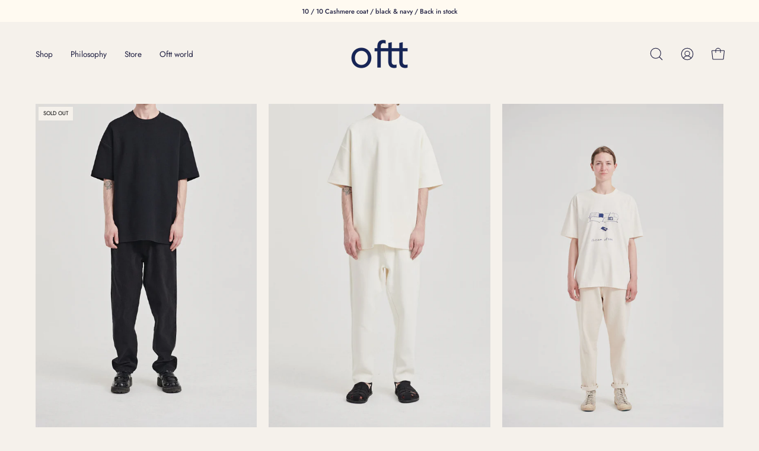

--- FILE ---
content_type: text/html; charset=utf-8
request_url: https://oftt.world/collections/01-t-shirts
body_size: 42369
content:
<!doctype html>
<html class="no-js no-touch" lang="en">
<head>
  <meta charset="utf-8">
  <meta http-equiv='X-UA-Compatible' content='IE=edge'>
  <meta name="viewport" content="width=device-width, height=device-height, initial-scale=1.0, minimum-scale=1.0">
  <link rel="canonical" href="https://oftt.world/collections/01-t-shirts" />

  <link rel="preload" as="style" href="//oftt.world/cdn/shop/t/13/assets/theme.css?v=147746326972176251331676561157">
  <link rel="preload" as="script" href="//oftt.world/cdn/shop/t/13/assets/lazysizes.min.js?v=111431644619468174291676561157">
  <link rel="preload" as="script" href="//oftt.world/cdn/shop/t/13/assets/vendor.js?v=63626716640784598841676561157">
  <link rel="preload" as="script" href="//oftt.world/cdn/shop/t/13/assets/theme.js?v=169869040944599966851676561157">
  <link rel="preload" as="image" href="//oftt.world/cdn/shop/t/13/assets/loading.svg?v=91665432863842511931676561157">

  <link rel="preconnect" href="https://cdn.shopify.com" crossorigin>
  <link rel="preconnect" href="https://fonts.shopify.com" crossorigin>
  <link rel="preconnect" href="https://monorail-edge.shopifysvc.com" crossorigin><link rel="preload" as="image" href="//oftt.world/cdn/shop/files/oftt-final-logo-transparent_feba8e10-397c-4785-98f4-5df4a79a04d8_75x53.png?v=1644690009" data-preload="75x53"><style data-shopify>:root { --loader-image-size: 75px; }html:not(.is-loading) .loading-overlay { opacity: 0; visibility: hidden; pointer-events: none; }
    .loading-overlay { position: fixed; top: 0; left: 0; z-index: 99999; width: 100vw; height: 100vh; display: flex; align-items: center; justify-content: center; background: var(--bg); transition: opacity 0.3s ease-out, visibility 0s linear 0.3s; }
    .loading-overlay .loader__image--fallback { width: 320px; height: 100%; background: var(--loader-image) no-repeat center center/contain; }
    .loader__image__holder { position: absolute; top: 0; left: 0; width: 100%; height: 100%; font-size: 0; display: flex; align-items: center; justify-content: center; animation: pulse-loading 2s infinite ease-in-out; }
    .loader__image { max-width: 75px; height: auto; object-fit: contain; }
    .loader--line {
      position: relative;
      height: 4px;
      display: block;
      background-color: var(--button-primary-fade);
      border-radius: 2px;
      overflow: hidden;
      width: 100%;
      opacity: 0;
      visibility: hidden;
      transition: opacity .3s ease, visibility 0s linear .3s;
    }

    .loadMore .loader,
    .is-loading .loader {
      visibility: visible;
      opacity: 1;
      transition-delay: 0s;
    }

    .lazyloaded .loader {
      opacity: 0;
      visibility: hidden;
    }

    .loader-indeterminate { background-color: var(--button-primary-bg); }
    .loader-indeterminate::before {
      content: '';
      position: absolute;
      background-color: inherit;
      top: 0;
      left: -35%;
      width: 100%;
      bottom: 0;
      will-change: transform;
      -webkit-animation: indeterminate 2.1s cubic-bezier(0.65, 0.815, 0.735, 0.395) infinite;
      animation: indeterminate 2.1s cubic-bezier(0.65, 0.815, 0.735, 0.395) infinite;
    }

    .loader-indeterminate::after {
      content: '';
      position: absolute;
      background-color: inherit;
      top: 0;
      left: -200%;
      width: 100%;
      bottom: 0;
      will-change: transform;
      -webkit-animation: indeterminate-short 2.1s cubic-bezier(0.165, 0.84, 0.44, 1) infinite;
      animation: indeterminate-short 2.1s cubic-bezier(0.165, 0.84, 0.44, 1) infinite;
      -webkit-animation-delay: 1.15s;
      animation-delay: 1.15s;
    }

    @keyframes indeterminate {
      0% { transform: translateX(0) scale(0.35, 1); }
      60% { transform: translateX(50%) scale(0.9, 1); }
      100% { transform: translateX(100%) scale(0.9, 1); }
    }
    @keyframes indeterminate-short {
      0% { transform: translateX(0) scale(2, 1); }
      60% { transform: translateX(460px) scale(0.01, 1); }
      100% { transform: translateX(460px) scale(0.01, 1); }
    }
    @keyframes pulse-loading {
      0% { opacity: 1; }
      50% { opacity: .25; }
      100% { opacity: 1; }
    }</style><script>
    const loadingAppearance = "once";
    const loaded = sessionStorage.getItem('loaded');

    if (loadingAppearance === 'once') {
      if (loaded === null) {
        sessionStorage.setItem('loaded', true);
        document.documentElement.classList.add('is-loading');
      }
    } else {
      document.documentElement.classList.add('is-loading');
    }
  </script><link rel="shortcut icon" href="//oftt.world/cdn/shop/files/oftt-favicon-logo_54fb84dc-5d94-4251-bc26-30b34ab148a1_32x32.jpg?v=1644691161" type="image/png" />
  <title>01 / T-shirts &ndash; Oftt </title><meta name="description" content="Oftt is a sustainable collection of ten wardrobe staples, with clothes you wear often. 
We focus on mindful consumption with conscious designs made to last."><link rel="preload" as="font" href="//oftt.world/cdn/fonts/jost/jost_n4.d47a1b6347ce4a4c9f437608011273009d91f2b7.woff2" type="font/woff2" crossorigin><link rel="preload" as="font" href="//oftt.world/cdn/fonts/jost/jost_n4.d47a1b6347ce4a4c9f437608011273009d91f2b7.woff2" type="font/woff2" crossorigin>

<meta property="og:site_name" content="Oftt ">
<meta property="og:url" content="https://oftt.world/collections/01-t-shirts">
<meta property="og:title" content="01 / T-shirts">
<meta property="og:type" content="product.group">
<meta property="og:description" content="Oftt is a sustainable collection of ten wardrobe staples, with clothes you wear often. 
We focus on mindful consumption with conscious designs made to last."><meta property="og:image" content="http://oftt.world/cdn/shop/collections/oftt_often.world_SS2021-0136.jpg?v=1752662466">
  <meta property="og:image:secure_url" content="https://oftt.world/cdn/shop/collections/oftt_often.world_SS2021-0136.jpg?v=1752662466">
  <meta property="og:image:width" content="1365">
  <meta property="og:image:height" content="2048"><meta name="twitter:card" content="summary_large_image">
<meta name="twitter:title" content="01 / T-shirts">
<meta name="twitter:description" content="Oftt is a sustainable collection of ten wardrobe staples, with clothes you wear often. 
We focus on mindful consumption with conscious designs made to last."><style data-shopify>@font-face {
  font-family: Jost;
  font-weight: 400;
  font-style: normal;
  font-display: swap;
  src: url("//oftt.world/cdn/fonts/jost/jost_n4.d47a1b6347ce4a4c9f437608011273009d91f2b7.woff2") format("woff2"),
       url("//oftt.world/cdn/fonts/jost/jost_n4.791c46290e672b3f85c3d1c651ef2efa3819eadd.woff") format("woff");
}

@font-face {
  font-family: Jost;
  font-weight: 400;
  font-style: normal;
  font-display: swap;
  src: url("//oftt.world/cdn/fonts/jost/jost_n4.d47a1b6347ce4a4c9f437608011273009d91f2b7.woff2") format("woff2"),
       url("//oftt.world/cdn/fonts/jost/jost_n4.791c46290e672b3f85c3d1c651ef2efa3819eadd.woff") format("woff");
}



  @font-face {
  font-family: Jost;
  font-weight: 500;
  font-style: normal;
  font-display: swap;
  src: url("//oftt.world/cdn/fonts/jost/jost_n5.7c8497861ffd15f4e1284cd221f14658b0e95d61.woff2") format("woff2"),
       url("//oftt.world/cdn/fonts/jost/jost_n5.fb6a06896db583cc2df5ba1b30d9c04383119dd9.woff") format("woff");
}




  @font-face {
  font-family: Jost;
  font-weight: 100;
  font-style: normal;
  font-display: swap;
  src: url("//oftt.world/cdn/fonts/jost/jost_n1.546362ec0aa4045fdc2721192f7d2462716cc7d1.woff2") format("woff2"),
       url("//oftt.world/cdn/fonts/jost/jost_n1.9b0529f29bfd479cc9556e047a2bf95152767216.woff") format("woff");
}




  @font-face {
  font-family: Jost;
  font-weight: 700;
  font-style: normal;
  font-display: swap;
  src: url("//oftt.world/cdn/fonts/jost/jost_n7.921dc18c13fa0b0c94c5e2517ffe06139c3615a3.woff2") format("woff2"),
       url("//oftt.world/cdn/fonts/jost/jost_n7.cbfc16c98c1e195f46c536e775e4e959c5f2f22b.woff") format("woff");
}




  @font-face {
  font-family: Jost;
  font-weight: 100;
  font-style: normal;
  font-display: swap;
  src: url("//oftt.world/cdn/fonts/jost/jost_n1.546362ec0aa4045fdc2721192f7d2462716cc7d1.woff2") format("woff2"),
       url("//oftt.world/cdn/fonts/jost/jost_n1.9b0529f29bfd479cc9556e047a2bf95152767216.woff") format("woff");
}




  @font-face {
  font-family: Jost;
  font-weight: 500;
  font-style: normal;
  font-display: swap;
  src: url("//oftt.world/cdn/fonts/jost/jost_n5.7c8497861ffd15f4e1284cd221f14658b0e95d61.woff2") format("woff2"),
       url("//oftt.world/cdn/fonts/jost/jost_n5.fb6a06896db583cc2df5ba1b30d9c04383119dd9.woff") format("woff");
}




  @font-face {
  font-family: Jost;
  font-weight: 400;
  font-style: italic;
  font-display: swap;
  src: url("//oftt.world/cdn/fonts/jost/jost_i4.b690098389649750ada222b9763d55796c5283a5.woff2") format("woff2"),
       url("//oftt.world/cdn/fonts/jost/jost_i4.fd766415a47e50b9e391ae7ec04e2ae25e7e28b0.woff") format("woff");
}




  @font-face {
  font-family: Jost;
  font-weight: 700;
  font-style: italic;
  font-display: swap;
  src: url("//oftt.world/cdn/fonts/jost/jost_i7.d8201b854e41e19d7ed9b1a31fe4fe71deea6d3f.woff2") format("woff2"),
       url("//oftt.world/cdn/fonts/jost/jost_i7.eae515c34e26b6c853efddc3fc0c552e0de63757.woff") format("woff");
}


:root {--COLOR-BUTTON-PRIMARY-BG: #1f1f41;
  --COLOR-BUTTON-PRIMARY-BG-HOVER: #ffffff;--PRIMARY-BG-TRANSITION: background 0s linear 0s;
    --PRIMARY-BG-TRANSITION-HOVER: background 0s linear 0.3s;--COLOR-BUTTON-PRIMARY-TEXT: #fffdea;--COLOR-BUTTON-PRIMARY-TEXT-HOVER: #1f1f41;--COLOR-BUTTON-PRIMARY-BORDER: #1f1f41;--PRIMARY-BUTTON-BORDER: var(--BORDER-WIDTH) solid var(--COLOR-BUTTON-PRIMARY-BORDER);--COLOR-BUTTON-PRIMARY-BORDER-HOVER: #1f1f41;--PRIMARY-BUTTON-BORDER-HOVER: var(--BORDER-WIDTH) solid var(--COLOR-BUTTON-PRIMARY-BORDER-HOVER);--COLOR-BUTTON-PRIMARY-FADE: rgba(31, 31, 65, 0.05);
  --COLOR-BUTTON-PRIMARY-BG-ALPHA-50: rgba(31, 31, 65, 0.5);
  --COLOR-BUTTON-PRIMARY-TEXT-ALPHA-50: rgba(255, 253, 234, 0.5);

  --COLOR-BUTTON-SECONDARY-BG: #fff;
  --COLOR-BUTTON-SECONDARY-BG-HOVER: #f7f7f7;--SECONDARY-BG-TRANSITION: background 0s linear 0s;
    --SECONDARY-BG-TRANSITION-HOVER: background 0s linear 0.3s;--COLOR-BUTTON-SECONDARY-TEXT: #1f1f41;--COLOR-BUTTON-SECONDARY-TEXT-HOVER: #1f1f41;--COLOR-BUTTON-SECONDARY-BORDER: #1f1f41;--SECONDARY-BUTTON-BORDER: var(--BORDER-WIDTH) solid var(--COLOR-BUTTON-SECONDARY-BORDER);--COLOR-BUTTON-SECONDARY-BORDER-HOVER: #1f1f41;--SECONDARY-BUTTON-BORDER-HOVER: var(--BORDER-WIDTH) solid var(--COLOR-BUTTON-SECONDARY-BORDER-HOVER);--COLOR-BUTTON-SECONDARY-TEXT-ALPHA-50: rgba(31, 31, 65, 0.5);

  --COLOR-HEADING: #1f1f41;
  --COLOR-TEXT: #1f1f41;
  --COLOR-TEXT-DARKEN: #000000;
  --COLOR-TEXT-LIGHTEN: #404086;
  --COLOR-TEXT-ALPHA-5: rgba(31, 31, 65, 0.05);
  --COLOR-TEXT-ALPHA-8: rgba(31, 31, 65, 0.08);
  --COLOR-TEXT-ALPHA-10: rgba(31, 31, 65, 0.1);
  --COLOR-TEXT-ALPHA-15: rgba(31, 31, 65, 0.15);
  --COLOR-TEXT-ALPHA-20: rgba(31, 31, 65, 0.2);
  --COLOR-TEXT-ALPHA-25: rgba(31, 31, 65, 0.25);
  --COLOR-TEXT-ALPHA-50: rgba(31, 31, 65, 0.5);
  --COLOR-TEXT-ALPHA-60: rgba(31, 31, 65, 0.6);
  --COLOR-TEXT-ALPHA-85: rgba(31, 31, 65, 0.85);

  --COLOR-BG: #f5f1eb;
  --COLOR-BG-ALPHA-25: rgba(245, 241, 235, 0.25);
  --COLOR-BG-ALPHA-35: rgba(245, 241, 235, 0.35);
  --COLOR-BG-ALPHA-60: rgba(245, 241, 235, 0.6);
  --COLOR-BG-ALPHA-65: rgba(245, 241, 235, 0.65);
  --COLOR-BG-ALPHA-85: rgba(245, 241, 235, 0.85);
  --COLOR-BG-OVERLAY: rgba(245, 241, 235, 0.75);
  --COLOR-BG-DARKEN: #e4d9c9;
  --COLOR-BG-LIGHTEN-DARKEN: #e4d9c9;
  --COLOR-BG-LIGHTEN-DARKEN-2: #d3c1a7;
  --COLOR-BG-LIGHTEN-DARKEN-3: #c2a985;
  --COLOR-BG-LIGHTEN-DARKEN-4: #b19163;
  --COLOR-BG-LIGHTEN-DARKEN-CONTRAST: #c2aa85;
  --COLOR-BG-LIGHTEN-DARKEN-CONTRAST-2: #b19263;
  --COLOR-BG-LIGHTEN-DARKEN-CONTRAST-3: #96784b;
  --COLOR-BG-LIGHTEN-DARKEN-CONTRAST-4: #745d3a;

  --COLOR-BG-SECONDARY: #ffffff;
  --COLOR-BG-SECONDARY-LIGHTEN-DARKEN: #e6e6e6;
  --COLOR-BG-SECONDARY-LIGHTEN-DARKEN-CONTRAST: #808080;

  --COLOR-BG-ACCENT: #f5f1eb;

  --COLOR-INPUT-BG: #f5f1eb;

  --COLOR-ACCENT: #f5f1eb;
  --COLOR-ACCENT-TEXT: #000;

  --COLOR-TAG-SAVING: #ff6d6d;
  --COLOR-TAG-SAVING-TEXT: #fff;

  --COLOR-TAG-CUSTOM: #000;
  --COLOR-TAG-TEXT: #fff;

  --COLOR-BORDER: #1f1f41;
  --COLOR-BORDER-ALPHA-15: rgba(31, 31, 65, 0.15);
  --COLOR-BORDER-ALPHA-30: rgba(31, 31, 65, 0.3);
  --COLOR-BORDER-ALPHA-50: rgba(31, 31, 65, 0.5);
  --COLOR-BORDER-ALPHA-65: rgba(31, 31, 65, 0.65);
  --COLOR-BORDER-LIGHTEN-DARKEN: #5050a9;
  --COLOR-BORDER-HAIRLINE: #f0eae1;

  --COLOR-WHITE-BLACK: fff;
  --COLOR-BLACK-WHITE: #000;--COLOR-DISABLED-GREY: rgba(31, 31, 65, 0.05);
  --COLOR-DISABLED-GREY-DARKEN: rgba(31, 31, 65, 0.45);
  --COLOR-ERROR: #D02E2E;
  --COLOR-ERROR-BG: #f3cbcb;
  --COLOR-SUCCESS: #56AD6A;
  --COLOR-SUCCESS-BG: #ECFEF0;
  --COLOR-WARN: #ECBD5E;
  --COLOR-TRANSPARENT: rgba(255, 255, 255, 0);
  --COLOR-WHITE: #fff;
  --COLOR-WHITE-ALPHA-50: rgba(255, 255, 255, 0.5);
  --COLOR-WHITE-ALPHA-60: rgba(255, 255, 255, 0.6);
  --COLOR-BLACK: #000;
  --COLOR-BLACK-ALPHA-20: rgba(0, 0, 0, 0.2);
  --COLOR-BLACK-ALPHA-50: rgba(0, 0, 0, 0.5);
  --COLOR-BLACK-ALPHA-60: rgba(0, 0, 0, 0.6);--FONT-STACK-BODY: Jost, sans-serif;
  --FONT-STYLE-BODY: normal;
  --FONT-STYLE-BODY-ITALIC: italic;
  --FONT-ADJUST-BODY: 0.85;

  --FONT-WEIGHT-BODY: 400;
  --FONT-WEIGHT-BODY-LIGHT: 100;
  --FONT-WEIGHT-BODY-MEDIUM: 700;
  --FONT-WEIGHT-BODY-BOLD: 500;

  --FONT-STACK-HEADING: Jost, sans-serif;
  --FONT-STYLE-HEADING: normal;
  --FONT-STYLE-HEADING-ITALIC: italic;
  --FONT-ADJUST-HEADING: 0.85;

  --FONT-WEIGHT-HEADING: 400;
  --FONT-WEIGHT-HEADING-LIGHT: 100;
  --FONT-WEIGHT-HEADING-MEDIUM: 700;
  --FONT-WEIGHT-HEADING-BOLD: 500;

  --FONT-STACK-NAV: Jost, sans-serif;
  --FONT-STYLE-NAV: normal;
  --FONT-STYLE-NAV-ITALIC: italic;
  --FONT-ADJUST-NAV: 0.85;

  --FONT-WEIGHT-NAV: 400;
  --FONT-WEIGHT-NAV-LIGHT: 100;
  --FONT-WEIGHT-NAV-MEDIUM: 700;
  --FONT-WEIGHT-NAV-BOLD: 500;

  --FONT-STACK-BUTTON: Jost, sans-serif;
  --FONT-STYLE-BUTTON: normal;
  --FONT-STYLE-BUTTON-ITALIC: italic;
  --FONT-ADJUST-BUTTON: 0.8;

  --FONT-WEIGHT-BUTTON: 400;
  --FONT-WEIGHT-BUTTON-MEDIUM: 700;
  --FONT-WEIGHT-BUTTON-BOLD: 500;

  --FONT-STACK-SUBHEADING: Jost, sans-serif;
  --FONT-STYLE-SUBHEADING: normal;
  --FONT-STYLE-SUBHEADING-ITALIC: italic;
  --FONT-ADJUST-SUBHEADING: 1.0;

  --FONT-WEIGHT-SUBHEADING: 400;
  --FONT-WEIGHT-SUBHEADING-LIGHT: 100;
  --FONT-WEIGHT-SUBHEADING-MEDIUM: 700;
  --FONT-WEIGHT-SUBHEADING-BOLD: 500;

  --LETTER-SPACING-SUBHEADING: 0.0em;
  --LETTER-SPACING-BUTTON: 0.1em;

  --BUTTON-TEXT-CAPS: uppercase;
  --SUBHEADING-TEXT-CAPS: none;--FONT-SIZE-INPUT: 1rem;--RADIUS: 0px;
  --RADIUS-SMALL: 0px;
  --RADIUS-TINY: 0px;
  --RADIUS-BADGE: 0px;
  --RADIUS-CHECKBOX: 0px;
  --RADIUS-TEXTAREA: 0px;--PRODUCT-MEDIA-PADDING-TOP: 150.0%;--BORDER-WIDTH: 1px;--STROKE-WIDTH: 12px;--SITE-WIDTH: 1440px;
  --SITE-WIDTH-NARROW: 840px;--ICON-ARROW-RIGHT: url( "//oftt.world/cdn/shop/t/13/assets/icon-chevron-right.svg?v=115618353204357621731676561157" );--loading-svg: url( "//oftt.world/cdn/shop/t/13/assets/loading.svg?v=91665432863842511931676561157" );
  --icon-check: url( "//oftt.world/cdn/shop/t/13/assets/icon-check.svg?v=175316081881880408121676561156" );
  --icon-check-swatch: url( "//oftt.world/cdn/shop/t/13/assets/icon-check-swatch.svg?v=131897745589030387781676561156" );
  --icon-zoom-in: url( "//oftt.world/cdn/shop/t/13/assets/icon-zoom-in.svg?v=157433013461716915331676561157" );
  --icon-zoom-out: url( "//oftt.world/cdn/shop/t/13/assets/icon-zoom-out.svg?v=164909107869959372931676561157" );--collection-sticky-bar-height: 0;
  --collection-image-padding-top: 60%;

  --drawer-width: 400px;
  --drawer-transition: transform 0.4s cubic-bezier(0.46, 0.01, 0.32, 1);--full-height: 100vh;
  --header-height: 60px;
  --has-scrolled-header-height: 60px;
  --announcement-height: 0px;
  --content-full: calc(100vh - var(--header-height) - var(--announcement-height));--gutter: 60px;
  --gutter-mobile: 20px;
  --grid-gutter: 20px;
  --grid-gutter-mobile: 35px;--inner: 20px;
  --inner-tablet: 18px;
  --inner-mobile: 16px;--grid: repeat(3, minmax(0, 1fr));
  --grid-tablet: repeat(2, minmax(0, 1fr));
  --grid-mobile: repeat(2, minmax(0, 1fr));
  --megamenu-grid: repeat(4, minmax(0, 1fr));
  --grid-row: 1 / span 3;--scrollbar-width: 0px;--overlay: #000;
  --overlay-opacity: 1;--swatch-width: 40px;
  --swatch-height: 20px;
  --swatch-size: 42px;
  --swatch-size-mobile: 30px;

  
  --move-offset: 20px;

  
  --autoplay-speed: 2200ms;

  
--filter-bg: .97;
  
    --product-filter-bg: 1.0;}</style><link href="//oftt.world/cdn/shop/t/13/assets/theme.css?v=147746326972176251331676561157" rel="stylesheet" type="text/css" media="all" /><script type="text/javascript">
    if (window.MSInputMethodContext && document.documentMode) {
      var scripts = document.getElementsByTagName('script')[0];
      var polyfill = document.createElement("script");
      polyfill.defer = true;
      polyfill.src = "//oftt.world/cdn/shop/t/13/assets/ie11.js?v=164037955086922138091676561157";

      scripts.parentNode.insertBefore(polyfill, scripts);

      document.documentElement.classList.add('ie11');
    } else {
      document.documentElement.className = document.documentElement.className.replace('no-js', 'js');
    }

    document.addEventListener('lazyloaded', (e) => {
      const lazyImage = e.target.parentNode;
      if (lazyImage.classList.contains('lazy-image')) {
        // Wait for the fade in images animation to complete
        setTimeout(() => {
          lazyImage.style.backgroundImage = 'none';
        }, 500);
      }
    });

    let root = '/';
    if (root[root.length - 1] !== '/') {
      root = `${root}/`;
    }

    window.theme = {
      assets: {
        photoswipe: '//oftt.world/cdn/shop/t/13/assets/photoswipe.js?v=108660782622152556431676561157',
        smoothscroll: '//oftt.world/cdn/shop/t/13/assets/smoothscroll.js?v=37906625415260927261676561157',
        no_image: "//oftt.world/cdn/shop/files/oftt-final-logo-transparent_feba8e10-397c-4785-98f4-5df4a79a04d8_1024x.png?v=1644690009",
        swatches: '//oftt.world/cdn/shop/t/13/assets/swatches.json?v=108341084980828767351676561157',
        base: "//oftt.world/cdn/shop/t/13/assets/"
      },
      routes: {
        root: root,
        cart_url: "\/cart",
        cart_add_url: "\/cart\/add",
        cart_change_url: "\/cart\/change",
        shop_url: "https:\/\/oftt.world",
        search_url: "\/search",
        product_recommendations_url: "\/recommendations\/products"
      },
      strings: {
        add_to_cart: "Add to Cart",
        cart_acceptance_error: "You must accept our terms and conditions.",
        cart_empty: "Your cart is currently empty.",
        cart_price: "Price",
        cart_quantity: "Quantity",
        cart_items_one: "{{ count }} item",
        cart_items_many: "{{ count }} items",
        cart_title: "Cart",
        cart_total: "Total",
        continue_shopping: "Continue Shopping",
        free: "Free",
        limit_error: "Sorry, looks like we don\u0026#39;t have enough of this product.",
        no_results: "No results found",
        preorder: "Pre-Order",
        remove: "Remove",
        results_one: " result",
        results_other: " results",
        sale_badge_text: "Sale",
        saving_badge: "Save {{ discount }}",
        saving_up_to_badge: "Save up to {{ discount }}",
        sold_out: "Sold Out",
        subscription: "Subscription",
        unavailable: "Unavailable",
        unit_price_label: "Unit price",
        unit_price_separator: "per",
        view_all: "View All",
        zero_qty_error: "Quantity must be greater than 0.",
        delete_confirm: "Are you sure you wish to delete this address?",
        newsletter_product_availability: "Notify Me When It’s Available"
      },
      icons: {
        plus: '<svg aria-hidden="true" focusable="false" role="presentation" class="icon icon-toggle-plus" viewBox="0 0 192 192"><path d="M30 96h132M96 30v132" stroke="currentColor" stroke-linecap="round" stroke-linejoin="round"/></svg>',
        minus: '<svg aria-hidden="true" focusable="false" role="presentation" class="icon icon-toggle-minus" viewBox="0 0 192 192"><path d="M30 96h132" stroke="currentColor" stroke-linecap="round" stroke-linejoin="round"/></svg>',
        close: '<svg aria-hidden="true" focusable="false" role="presentation" class="icon icon-close" viewBox="0 0 192 192"><path d="M150 42L42 150M150 150L42 42" stroke="currentColor" stroke-linecap="round" stroke-linejoin="round"/></svg>'
      },
      settings: {
        animations: true,
        cartType: "drawer",
        enableAcceptTerms: false,
        enableInfinityScroll: true,
        enablePaymentButton: true,
        gridImageSize: "cover",
        gridImageAspectRatio: 1.5,
        mobileMenuBehaviour: "trigger",
        productGridHover: "image",
        savingBadgeType: "percentage",
        showSaleBadge: false,
        showSoldBadge: true,
        showSavingBadge: false,
        quickBuy: "none",
        currency_code_enable: true,
        hideInventoryCount: true,
        enableColorSwatchesCollection: false,
      },
      sizes: {
        mobile: 480,
        small: 768,
        large: 1024,
        widescreen: 1440
      },
      moneyFormat: "€{{amount_with_comma_separator}}",
      moneyWithCurrencyFormat: "€{{amount_with_comma_separator}} EUR",
      info: {
        name: 'Palo Alto'
      },
      version: '4.6.0'
    };
    window.lazySizesConfig = window.lazySizesConfig || {};
    window.lazySizesConfig.preloadAfterLoad = true;
    window.PaloAlto = window.PaloAlto || {};
    window.slate = window.slate || {};
    window.isHeaderTransparent = false;
    window.initialHeaderHeight = 60;
    window.hasScrolledHeaderHeight = 60;
    window.lastWindowWidth = window.innerWidth || document.documentElement.clientWidth;
  </script>
  <script src="//oftt.world/cdn/shop/t/13/assets/lazysizes.min.js?v=111431644619468174291676561157" async="async"></script><script src="//oftt.world/cdn/shop/t/13/assets/vendor.js?v=63626716640784598841676561157" defer="defer"></script>
  <script src="//oftt.world/cdn/shop/t/13/assets/theme.js?v=169869040944599966851676561157" defer="defer"></script>

  <script>window.performance && window.performance.mark && window.performance.mark('shopify.content_for_header.start');</script><meta name="google-site-verification" content="WRle3f6MNQiJPeBmUGDiS1N2-uWbmuHMk80lv1mIFQs">
<meta name="google-site-verification" content="Fx6LvRmV5mr9Akr35G3YwpIr4lH64GSb6x7IsdqWLXs">
<meta id="shopify-digital-wallet" name="shopify-digital-wallet" content="/29414817929/digital_wallets/dialog">
<meta name="shopify-checkout-api-token" content="df5ea661d183e9845ad5d29048c772d6">
<meta id="in-context-paypal-metadata" data-shop-id="29414817929" data-venmo-supported="false" data-environment="production" data-locale="en_US" data-paypal-v4="true" data-currency="EUR">
<link rel="alternate" type="application/atom+xml" title="Feed" href="/collections/01-t-shirts.atom" />
<link rel="alternate" type="application/json+oembed" href="https://oftt.world/collections/01-t-shirts.oembed">
<script async="async" src="/checkouts/internal/preloads.js?locale=en-DE"></script>
<link rel="preconnect" href="https://shop.app" crossorigin="anonymous">
<script async="async" src="https://shop.app/checkouts/internal/preloads.js?locale=en-DE&shop_id=29414817929" crossorigin="anonymous"></script>
<script id="apple-pay-shop-capabilities" type="application/json">{"shopId":29414817929,"countryCode":"DE","currencyCode":"EUR","merchantCapabilities":["supports3DS"],"merchantId":"gid:\/\/shopify\/Shop\/29414817929","merchantName":"Oftt ","requiredBillingContactFields":["postalAddress","email","phone"],"requiredShippingContactFields":["postalAddress","email","phone"],"shippingType":"shipping","supportedNetworks":["visa","maestro","masterCard","amex"],"total":{"type":"pending","label":"Oftt ","amount":"1.00"},"shopifyPaymentsEnabled":true,"supportsSubscriptions":true}</script>
<script id="shopify-features" type="application/json">{"accessToken":"df5ea661d183e9845ad5d29048c772d6","betas":["rich-media-storefront-analytics"],"domain":"oftt.world","predictiveSearch":true,"shopId":29414817929,"locale":"en"}</script>
<script>var Shopify = Shopify || {};
Shopify.shop = "oftt.myshopify.com";
Shopify.locale = "en";
Shopify.currency = {"active":"EUR","rate":"1.0"};
Shopify.country = "DE";
Shopify.theme = {"name":"Updated copy of Palo Alto","id":141938983180,"schema_name":"Palo Alto","schema_version":"4.6.0","theme_store_id":777,"role":"main"};
Shopify.theme.handle = "null";
Shopify.theme.style = {"id":null,"handle":null};
Shopify.cdnHost = "oftt.world/cdn";
Shopify.routes = Shopify.routes || {};
Shopify.routes.root = "/";</script>
<script type="module">!function(o){(o.Shopify=o.Shopify||{}).modules=!0}(window);</script>
<script>!function(o){function n(){var o=[];function n(){o.push(Array.prototype.slice.apply(arguments))}return n.q=o,n}var t=o.Shopify=o.Shopify||{};t.loadFeatures=n(),t.autoloadFeatures=n()}(window);</script>
<script>
  window.ShopifyPay = window.ShopifyPay || {};
  window.ShopifyPay.apiHost = "shop.app\/pay";
  window.ShopifyPay.redirectState = null;
</script>
<script id="shop-js-analytics" type="application/json">{"pageType":"collection"}</script>
<script defer="defer" async type="module" src="//oftt.world/cdn/shopifycloud/shop-js/modules/v2/client.init-shop-cart-sync_BT-GjEfc.en.esm.js"></script>
<script defer="defer" async type="module" src="//oftt.world/cdn/shopifycloud/shop-js/modules/v2/chunk.common_D58fp_Oc.esm.js"></script>
<script defer="defer" async type="module" src="//oftt.world/cdn/shopifycloud/shop-js/modules/v2/chunk.modal_xMitdFEc.esm.js"></script>
<script type="module">
  await import("//oftt.world/cdn/shopifycloud/shop-js/modules/v2/client.init-shop-cart-sync_BT-GjEfc.en.esm.js");
await import("//oftt.world/cdn/shopifycloud/shop-js/modules/v2/chunk.common_D58fp_Oc.esm.js");
await import("//oftt.world/cdn/shopifycloud/shop-js/modules/v2/chunk.modal_xMitdFEc.esm.js");

  window.Shopify.SignInWithShop?.initShopCartSync?.({"fedCMEnabled":true,"windoidEnabled":true});

</script>
<script>
  window.Shopify = window.Shopify || {};
  if (!window.Shopify.featureAssets) window.Shopify.featureAssets = {};
  window.Shopify.featureAssets['shop-js'] = {"shop-cart-sync":["modules/v2/client.shop-cart-sync_DZOKe7Ll.en.esm.js","modules/v2/chunk.common_D58fp_Oc.esm.js","modules/v2/chunk.modal_xMitdFEc.esm.js"],"init-fed-cm":["modules/v2/client.init-fed-cm_B6oLuCjv.en.esm.js","modules/v2/chunk.common_D58fp_Oc.esm.js","modules/v2/chunk.modal_xMitdFEc.esm.js"],"shop-cash-offers":["modules/v2/client.shop-cash-offers_D2sdYoxE.en.esm.js","modules/v2/chunk.common_D58fp_Oc.esm.js","modules/v2/chunk.modal_xMitdFEc.esm.js"],"shop-login-button":["modules/v2/client.shop-login-button_QeVjl5Y3.en.esm.js","modules/v2/chunk.common_D58fp_Oc.esm.js","modules/v2/chunk.modal_xMitdFEc.esm.js"],"pay-button":["modules/v2/client.pay-button_DXTOsIq6.en.esm.js","modules/v2/chunk.common_D58fp_Oc.esm.js","modules/v2/chunk.modal_xMitdFEc.esm.js"],"shop-button":["modules/v2/client.shop-button_DQZHx9pm.en.esm.js","modules/v2/chunk.common_D58fp_Oc.esm.js","modules/v2/chunk.modal_xMitdFEc.esm.js"],"avatar":["modules/v2/client.avatar_BTnouDA3.en.esm.js"],"init-windoid":["modules/v2/client.init-windoid_CR1B-cfM.en.esm.js","modules/v2/chunk.common_D58fp_Oc.esm.js","modules/v2/chunk.modal_xMitdFEc.esm.js"],"init-shop-for-new-customer-accounts":["modules/v2/client.init-shop-for-new-customer-accounts_C_vY_xzh.en.esm.js","modules/v2/client.shop-login-button_QeVjl5Y3.en.esm.js","modules/v2/chunk.common_D58fp_Oc.esm.js","modules/v2/chunk.modal_xMitdFEc.esm.js"],"init-shop-email-lookup-coordinator":["modules/v2/client.init-shop-email-lookup-coordinator_BI7n9ZSv.en.esm.js","modules/v2/chunk.common_D58fp_Oc.esm.js","modules/v2/chunk.modal_xMitdFEc.esm.js"],"init-shop-cart-sync":["modules/v2/client.init-shop-cart-sync_BT-GjEfc.en.esm.js","modules/v2/chunk.common_D58fp_Oc.esm.js","modules/v2/chunk.modal_xMitdFEc.esm.js"],"shop-toast-manager":["modules/v2/client.shop-toast-manager_DiYdP3xc.en.esm.js","modules/v2/chunk.common_D58fp_Oc.esm.js","modules/v2/chunk.modal_xMitdFEc.esm.js"],"init-customer-accounts":["modules/v2/client.init-customer-accounts_D9ZNqS-Q.en.esm.js","modules/v2/client.shop-login-button_QeVjl5Y3.en.esm.js","modules/v2/chunk.common_D58fp_Oc.esm.js","modules/v2/chunk.modal_xMitdFEc.esm.js"],"init-customer-accounts-sign-up":["modules/v2/client.init-customer-accounts-sign-up_iGw4briv.en.esm.js","modules/v2/client.shop-login-button_QeVjl5Y3.en.esm.js","modules/v2/chunk.common_D58fp_Oc.esm.js","modules/v2/chunk.modal_xMitdFEc.esm.js"],"shop-follow-button":["modules/v2/client.shop-follow-button_CqMgW2wH.en.esm.js","modules/v2/chunk.common_D58fp_Oc.esm.js","modules/v2/chunk.modal_xMitdFEc.esm.js"],"checkout-modal":["modules/v2/client.checkout-modal_xHeaAweL.en.esm.js","modules/v2/chunk.common_D58fp_Oc.esm.js","modules/v2/chunk.modal_xMitdFEc.esm.js"],"shop-login":["modules/v2/client.shop-login_D91U-Q7h.en.esm.js","modules/v2/chunk.common_D58fp_Oc.esm.js","modules/v2/chunk.modal_xMitdFEc.esm.js"],"lead-capture":["modules/v2/client.lead-capture_BJmE1dJe.en.esm.js","modules/v2/chunk.common_D58fp_Oc.esm.js","modules/v2/chunk.modal_xMitdFEc.esm.js"],"payment-terms":["modules/v2/client.payment-terms_Ci9AEqFq.en.esm.js","modules/v2/chunk.common_D58fp_Oc.esm.js","modules/v2/chunk.modal_xMitdFEc.esm.js"]};
</script>
<script>(function() {
  var isLoaded = false;
  function asyncLoad() {
    if (isLoaded) return;
    isLoaded = true;
    var urls = ["https:\/\/chimpstatic.com\/mcjs-connected\/js\/users\/2ae0a243484ddba710f12c9fd\/f8b97561a6179182d44812b4c.js?shop=oftt.myshopify.com","https:\/\/static.klaviyo.com\/onsite\/js\/klaviyo.js?company_id=M2Z6MT\u0026shop=oftt.myshopify.com","https:\/\/static.klaviyo.com\/onsite\/js\/klaviyo.js?company_id=M2Z6MT\u0026shop=oftt.myshopify.com","https:\/\/js.smile.io\/v1\/smile-shopify.js?shop=oftt.myshopify.com","https:\/\/trust.conversionbear.com\/script?app=trust_badge\u0026shop=oftt.myshopify.com","https:\/\/cdn.sesami.co\/shopify.js?shop=oftt.myshopify.com"];
    for (var i = 0; i < urls.length; i++) {
      var s = document.createElement('script');
      s.type = 'text/javascript';
      s.async = true;
      s.src = urls[i];
      var x = document.getElementsByTagName('script')[0];
      x.parentNode.insertBefore(s, x);
    }
  };
  if(window.attachEvent) {
    window.attachEvent('onload', asyncLoad);
  } else {
    window.addEventListener('load', asyncLoad, false);
  }
})();</script>
<script id="__st">var __st={"a":29414817929,"offset":3600,"reqid":"f9c47cb9-157f-4121-bbf9-d8e2aa852859-1769145386","pageurl":"oftt.world\/collections\/01-t-shirts","u":"ab36430bb1e5","p":"collection","rtyp":"collection","rid":183972724873};</script>
<script>window.ShopifyPaypalV4VisibilityTracking = true;</script>
<script id="captcha-bootstrap">!function(){'use strict';const t='contact',e='account',n='new_comment',o=[[t,t],['blogs',n],['comments',n],[t,'customer']],c=[[e,'customer_login'],[e,'guest_login'],[e,'recover_customer_password'],[e,'create_customer']],r=t=>t.map((([t,e])=>`form[action*='/${t}']:not([data-nocaptcha='true']) input[name='form_type'][value='${e}']`)).join(','),a=t=>()=>t?[...document.querySelectorAll(t)].map((t=>t.form)):[];function s(){const t=[...o],e=r(t);return a(e)}const i='password',u='form_key',d=['recaptcha-v3-token','g-recaptcha-response','h-captcha-response',i],f=()=>{try{return window.sessionStorage}catch{return}},m='__shopify_v',_=t=>t.elements[u];function p(t,e,n=!1){try{const o=window.sessionStorage,c=JSON.parse(o.getItem(e)),{data:r}=function(t){const{data:e,action:n}=t;return t[m]||n?{data:e,action:n}:{data:t,action:n}}(c);for(const[e,n]of Object.entries(r))t.elements[e]&&(t.elements[e].value=n);n&&o.removeItem(e)}catch(o){console.error('form repopulation failed',{error:o})}}const l='form_type',E='cptcha';function T(t){t.dataset[E]=!0}const w=window,h=w.document,L='Shopify',v='ce_forms',y='captcha';let A=!1;((t,e)=>{const n=(g='f06e6c50-85a8-45c8-87d0-21a2b65856fe',I='https://cdn.shopify.com/shopifycloud/storefront-forms-hcaptcha/ce_storefront_forms_captcha_hcaptcha.v1.5.2.iife.js',D={infoText:'Protected by hCaptcha',privacyText:'Privacy',termsText:'Terms'},(t,e,n)=>{const o=w[L][v],c=o.bindForm;if(c)return c(t,g,e,D).then(n);var r;o.q.push([[t,g,e,D],n]),r=I,A||(h.body.append(Object.assign(h.createElement('script'),{id:'captcha-provider',async:!0,src:r})),A=!0)});var g,I,D;w[L]=w[L]||{},w[L][v]=w[L][v]||{},w[L][v].q=[],w[L][y]=w[L][y]||{},w[L][y].protect=function(t,e){n(t,void 0,e),T(t)},Object.freeze(w[L][y]),function(t,e,n,w,h,L){const[v,y,A,g]=function(t,e,n){const i=e?o:[],u=t?c:[],d=[...i,...u],f=r(d),m=r(i),_=r(d.filter((([t,e])=>n.includes(e))));return[a(f),a(m),a(_),s()]}(w,h,L),I=t=>{const e=t.target;return e instanceof HTMLFormElement?e:e&&e.form},D=t=>v().includes(t);t.addEventListener('submit',(t=>{const e=I(t);if(!e)return;const n=D(e)&&!e.dataset.hcaptchaBound&&!e.dataset.recaptchaBound,o=_(e),c=g().includes(e)&&(!o||!o.value);(n||c)&&t.preventDefault(),c&&!n&&(function(t){try{if(!f())return;!function(t){const e=f();if(!e)return;const n=_(t);if(!n)return;const o=n.value;o&&e.removeItem(o)}(t);const e=Array.from(Array(32),(()=>Math.random().toString(36)[2])).join('');!function(t,e){_(t)||t.append(Object.assign(document.createElement('input'),{type:'hidden',name:u})),t.elements[u].value=e}(t,e),function(t,e){const n=f();if(!n)return;const o=[...t.querySelectorAll(`input[type='${i}']`)].map((({name:t})=>t)),c=[...d,...o],r={};for(const[a,s]of new FormData(t).entries())c.includes(a)||(r[a]=s);n.setItem(e,JSON.stringify({[m]:1,action:t.action,data:r}))}(t,e)}catch(e){console.error('failed to persist form',e)}}(e),e.submit())}));const S=(t,e)=>{t&&!t.dataset[E]&&(n(t,e.some((e=>e===t))),T(t))};for(const o of['focusin','change'])t.addEventListener(o,(t=>{const e=I(t);D(e)&&S(e,y())}));const B=e.get('form_key'),M=e.get(l),P=B&&M;t.addEventListener('DOMContentLoaded',(()=>{const t=y();if(P)for(const e of t)e.elements[l].value===M&&p(e,B);[...new Set([...A(),...v().filter((t=>'true'===t.dataset.shopifyCaptcha))])].forEach((e=>S(e,t)))}))}(h,new URLSearchParams(w.location.search),n,t,e,['guest_login'])})(!1,!0)}();</script>
<script integrity="sha256-4kQ18oKyAcykRKYeNunJcIwy7WH5gtpwJnB7kiuLZ1E=" data-source-attribution="shopify.loadfeatures" defer="defer" src="//oftt.world/cdn/shopifycloud/storefront/assets/storefront/load_feature-a0a9edcb.js" crossorigin="anonymous"></script>
<script crossorigin="anonymous" defer="defer" src="//oftt.world/cdn/shopifycloud/storefront/assets/shopify_pay/storefront-65b4c6d7.js?v=20250812"></script>
<script data-source-attribution="shopify.dynamic_checkout.dynamic.init">var Shopify=Shopify||{};Shopify.PaymentButton=Shopify.PaymentButton||{isStorefrontPortableWallets:!0,init:function(){window.Shopify.PaymentButton.init=function(){};var t=document.createElement("script");t.src="https://oftt.world/cdn/shopifycloud/portable-wallets/latest/portable-wallets.en.js",t.type="module",document.head.appendChild(t)}};
</script>
<script data-source-attribution="shopify.dynamic_checkout.buyer_consent">
  function portableWalletsHideBuyerConsent(e){var t=document.getElementById("shopify-buyer-consent"),n=document.getElementById("shopify-subscription-policy-button");t&&n&&(t.classList.add("hidden"),t.setAttribute("aria-hidden","true"),n.removeEventListener("click",e))}function portableWalletsShowBuyerConsent(e){var t=document.getElementById("shopify-buyer-consent"),n=document.getElementById("shopify-subscription-policy-button");t&&n&&(t.classList.remove("hidden"),t.removeAttribute("aria-hidden"),n.addEventListener("click",e))}window.Shopify?.PaymentButton&&(window.Shopify.PaymentButton.hideBuyerConsent=portableWalletsHideBuyerConsent,window.Shopify.PaymentButton.showBuyerConsent=portableWalletsShowBuyerConsent);
</script>
<script data-source-attribution="shopify.dynamic_checkout.cart.bootstrap">document.addEventListener("DOMContentLoaded",(function(){function t(){return document.querySelector("shopify-accelerated-checkout-cart, shopify-accelerated-checkout")}if(t())Shopify.PaymentButton.init();else{new MutationObserver((function(e,n){t()&&(Shopify.PaymentButton.init(),n.disconnect())})).observe(document.body,{childList:!0,subtree:!0})}}));
</script>
<script id='scb4127' type='text/javascript' async='' src='https://oftt.world/cdn/shopifycloud/privacy-banner/storefront-banner.js'></script><link id="shopify-accelerated-checkout-styles" rel="stylesheet" media="screen" href="https://oftt.world/cdn/shopifycloud/portable-wallets/latest/accelerated-checkout-backwards-compat.css" crossorigin="anonymous">
<style id="shopify-accelerated-checkout-cart">
        #shopify-buyer-consent {
  margin-top: 1em;
  display: inline-block;
  width: 100%;
}

#shopify-buyer-consent.hidden {
  display: none;
}

#shopify-subscription-policy-button {
  background: none;
  border: none;
  padding: 0;
  text-decoration: underline;
  font-size: inherit;
  cursor: pointer;
}

#shopify-subscription-policy-button::before {
  box-shadow: none;
}

      </style>

<script>window.performance && window.performance.mark && window.performance.mark('shopify.content_for_header.end');</script>
<!-- BEGIN app block: shopify://apps/judge-me-reviews/blocks/judgeme_core/61ccd3b1-a9f2-4160-9fe9-4fec8413e5d8 --><!-- Start of Judge.me Core -->






<link rel="dns-prefetch" href="https://cdnwidget.judge.me">
<link rel="dns-prefetch" href="https://cdn.judge.me">
<link rel="dns-prefetch" href="https://cdn1.judge.me">
<link rel="dns-prefetch" href="https://api.judge.me">

<script data-cfasync='false' class='jdgm-settings-script'>window.jdgmSettings={"pagination":5,"disable_web_reviews":false,"badge_no_review_text":"No reviews","badge_n_reviews_text":"{{ n }} review/reviews","badge_star_color":"#1f1f41","hide_badge_preview_if_no_reviews":true,"badge_hide_text":true,"enforce_center_preview_badge":false,"widget_title":"Customer Reviews","widget_open_form_text":"Write a review","widget_close_form_text":"Cancel review","widget_refresh_page_text":"Refresh page","widget_summary_text":"Based on {{ number_of_reviews }} review/reviews","widget_no_review_text":"Be the first to write a review","widget_name_field_text":"Display name","widget_verified_name_field_text":"Verified Name (public)","widget_name_placeholder_text":"Display name","widget_required_field_error_text":"This field is required.","widget_email_field_text":"Email address","widget_verified_email_field_text":"Verified Email (private, can not be edited)","widget_email_placeholder_text":"Your email address","widget_email_field_error_text":"Please enter a valid email address.","widget_rating_field_text":"Rating","widget_review_title_field_text":"Review Title","widget_review_title_placeholder_text":"Give your review a title","widget_review_body_field_text":"Review content","widget_review_body_placeholder_text":"Start writing here...","widget_pictures_field_text":"Picture/Video (optional)","widget_submit_review_text":"Submit Review","widget_submit_verified_review_text":"Submit Verified Review","widget_submit_success_msg_with_auto_publish":"Thank you! Please refresh the page in a few moments to see your review. You can remove or edit your review by logging into \u003ca href='https://judge.me/login' target='_blank' rel='nofollow noopener'\u003eJudge.me\u003c/a\u003e","widget_submit_success_msg_no_auto_publish":"Thank you! Your review will be published as soon as it is approved by the shop admin. You can remove or edit your review by logging into \u003ca href='https://judge.me/login' target='_blank' rel='nofollow noopener'\u003eJudge.me\u003c/a\u003e","widget_show_default_reviews_out_of_total_text":"Showing {{ n_reviews_shown }} out of {{ n_reviews }} reviews.","widget_show_all_link_text":"Show all","widget_show_less_link_text":"Show less","widget_author_said_text":"{{ reviewer_name }} said:","widget_days_text":"{{ n }} days ago","widget_weeks_text":"{{ n }} week/weeks ago","widget_months_text":"{{ n }} month/months ago","widget_years_text":"{{ n }} year/years ago","widget_yesterday_text":"Yesterday","widget_today_text":"Today","widget_replied_text":"\u003e\u003e {{ shop_name }} replied:","widget_read_more_text":"Read more","widget_reviewer_name_as_initial":"","widget_rating_filter_color":"#1f1f41","widget_rating_filter_see_all_text":"See all reviews","widget_sorting_most_recent_text":"Most Recent","widget_sorting_highest_rating_text":"Highest Rating","widget_sorting_lowest_rating_text":"Lowest Rating","widget_sorting_with_pictures_text":"Only Pictures","widget_sorting_most_helpful_text":"Most Helpful","widget_open_question_form_text":"Ask a question","widget_reviews_subtab_text":"Reviews","widget_questions_subtab_text":"Questions","widget_question_label_text":"Question","widget_answer_label_text":"Answer","widget_question_placeholder_text":"Write your question here","widget_submit_question_text":"Submit Question","widget_question_submit_success_text":"Thank you for your question! We will notify you once it gets answered.","widget_star_color":"#1f1f41","verified_badge_text":"* Verified *","verified_badge_bg_color":"","verified_badge_text_color":"","verified_badge_placement":"left-of-reviewer-name","widget_review_max_height":"","widget_hide_border":false,"widget_social_share":false,"widget_thumb":false,"widget_review_location_show":true,"widget_location_format":"country_iso_code","all_reviews_include_out_of_store_products":true,"all_reviews_out_of_store_text":"(out of store)","all_reviews_pagination":100,"all_reviews_product_name_prefix_text":"about","enable_review_pictures":true,"enable_question_anwser":false,"widget_theme":"","review_date_format":"dd/mm/yyyy","default_sort_method":"most-recent","widget_product_reviews_subtab_text":"Product Reviews","widget_shop_reviews_subtab_text":"Shop Reviews","widget_other_products_reviews_text":"Reviews for other products","widget_store_reviews_subtab_text":"Store reviews","widget_no_store_reviews_text":"This store hasn't received any reviews yet","widget_web_restriction_product_reviews_text":"This product hasn't received any reviews yet","widget_no_items_text":"No items found","widget_show_more_text":"Show more","widget_write_a_store_review_text":"Write a Store Review","widget_other_languages_heading":"Reviews in Other Languages","widget_translate_review_text":"Translate review to {{ language }}","widget_translating_review_text":"Translating...","widget_show_original_translation_text":"Show original ({{ language }})","widget_translate_review_failed_text":"Review couldn't be translated.","widget_translate_review_retry_text":"Retry","widget_translate_review_try_again_later_text":"Try again later","show_product_url_for_grouped_product":false,"widget_sorting_pictures_first_text":"Pictures First","show_pictures_on_all_rev_page_mobile":false,"show_pictures_on_all_rev_page_desktop":false,"floating_tab_hide_mobile_install_preference":false,"floating_tab_button_name":"★ Reviews","floating_tab_title":"Let customers speak for us","floating_tab_button_color":"","floating_tab_button_background_color":"","floating_tab_url":"","floating_tab_url_enabled":false,"floating_tab_tab_style":"text","all_reviews_text_badge_text":"Customers rate us {{ shop.metafields.judgeme.all_reviews_rating | round: 1 }}/5 based on {{ shop.metafields.judgeme.all_reviews_count }} reviews.","all_reviews_text_badge_text_branded_style":"{{ shop.metafields.judgeme.all_reviews_rating | round: 1 }} out of 5 stars based on {{ shop.metafields.judgeme.all_reviews_count }} reviews","is_all_reviews_text_badge_a_link":false,"show_stars_for_all_reviews_text_badge":false,"all_reviews_text_badge_url":"","all_reviews_text_style":"text","all_reviews_text_color_style":"judgeme_brand_color","all_reviews_text_color":"#108474","all_reviews_text_show_jm_brand":true,"featured_carousel_show_header":true,"featured_carousel_title":"Let customers speak for us","testimonials_carousel_title":"Customers are saying","videos_carousel_title":"Real customer stories","cards_carousel_title":"Customers are saying","featured_carousel_count_text":"from {{ n }} reviews","featured_carousel_add_link_to_all_reviews_page":false,"featured_carousel_url":"","featured_carousel_show_images":true,"featured_carousel_autoslide_interval":5,"featured_carousel_arrows_on_the_sides":false,"featured_carousel_height":250,"featured_carousel_width":80,"featured_carousel_image_size":0,"featured_carousel_image_height":250,"featured_carousel_arrow_color":"#eeeeee","verified_count_badge_style":"vintage","verified_count_badge_orientation":"horizontal","verified_count_badge_color_style":"judgeme_brand_color","verified_count_badge_color":"#108474","is_verified_count_badge_a_link":false,"verified_count_badge_url":"","verified_count_badge_show_jm_brand":true,"widget_rating_preset_default":5,"widget_first_sub_tab":"product-reviews","widget_show_histogram":true,"widget_histogram_use_custom_color":true,"widget_pagination_use_custom_color":false,"widget_star_use_custom_color":true,"widget_verified_badge_use_custom_color":false,"widget_write_review_use_custom_color":false,"picture_reminder_submit_button":"Upload Pictures","enable_review_videos":false,"mute_video_by_default":false,"widget_sorting_videos_first_text":"Videos First","widget_review_pending_text":"Pending","featured_carousel_items_for_large_screen":3,"social_share_options_order":"Facebook,Twitter","remove_microdata_snippet":true,"disable_json_ld":false,"enable_json_ld_products":false,"preview_badge_show_question_text":false,"preview_badge_no_question_text":"No questions","preview_badge_n_question_text":"{{ number_of_questions }} question/questions","qa_badge_show_icon":false,"qa_badge_position":"same-row","remove_judgeme_branding":false,"widget_add_search_bar":false,"widget_search_bar_placeholder":"Search","widget_sorting_verified_only_text":"Verified only","featured_carousel_theme":"default","featured_carousel_show_rating":true,"featured_carousel_show_title":true,"featured_carousel_show_body":true,"featured_carousel_show_date":false,"featured_carousel_show_reviewer":true,"featured_carousel_show_product":false,"featured_carousel_header_background_color":"#108474","featured_carousel_header_text_color":"#ffffff","featured_carousel_name_product_separator":"reviewed","featured_carousel_full_star_background":"#108474","featured_carousel_empty_star_background":"#dadada","featured_carousel_vertical_theme_background":"#f9fafb","featured_carousel_verified_badge_enable":false,"featured_carousel_verified_badge_color":"#108474","featured_carousel_border_style":"round","featured_carousel_review_line_length_limit":3,"featured_carousel_more_reviews_button_text":"Read more reviews","featured_carousel_view_product_button_text":"View product","all_reviews_page_load_reviews_on":"scroll","all_reviews_page_load_more_text":"Load More Reviews","disable_fb_tab_reviews":false,"enable_ajax_cdn_cache":false,"widget_public_name_text":"displayed publicly like","default_reviewer_name":"John Smith","default_reviewer_name_has_non_latin":true,"widget_reviewer_anonymous":"Anonymous","medals_widget_title":"Judge.me Review Medals","medals_widget_background_color":"#f9fafb","medals_widget_position":"footer_all_pages","medals_widget_border_color":"#f9fafb","medals_widget_verified_text_position":"left","medals_widget_use_monochromatic_version":false,"medals_widget_elements_color":"#108474","show_reviewer_avatar":true,"widget_invalid_yt_video_url_error_text":"Not a YouTube video URL","widget_max_length_field_error_text":"Please enter no more than {0} characters.","widget_show_country_flag":false,"widget_show_collected_via_shop_app":true,"widget_verified_by_shop_badge_style":"light","widget_verified_by_shop_text":"Verified by Shop","widget_show_photo_gallery":false,"widget_load_with_code_splitting":true,"widget_ugc_install_preference":false,"widget_ugc_title":"Made by us, Shared by you","widget_ugc_subtitle":"Tag us to see your picture featured in our page","widget_ugc_arrows_color":"#ffffff","widget_ugc_primary_button_text":"Buy Now","widget_ugc_primary_button_background_color":"#108474","widget_ugc_primary_button_text_color":"#ffffff","widget_ugc_primary_button_border_width":"0","widget_ugc_primary_button_border_style":"none","widget_ugc_primary_button_border_color":"#108474","widget_ugc_primary_button_border_radius":"25","widget_ugc_secondary_button_text":"Load More","widget_ugc_secondary_button_background_color":"#ffffff","widget_ugc_secondary_button_text_color":"#108474","widget_ugc_secondary_button_border_width":"2","widget_ugc_secondary_button_border_style":"solid","widget_ugc_secondary_button_border_color":"#108474","widget_ugc_secondary_button_border_radius":"25","widget_ugc_reviews_button_text":"View Reviews","widget_ugc_reviews_button_background_color":"#ffffff","widget_ugc_reviews_button_text_color":"#108474","widget_ugc_reviews_button_border_width":"2","widget_ugc_reviews_button_border_style":"solid","widget_ugc_reviews_button_border_color":"#108474","widget_ugc_reviews_button_border_radius":"25","widget_ugc_reviews_button_link_to":"judgeme-reviews-page","widget_ugc_show_post_date":true,"widget_ugc_max_width":"800","widget_rating_metafield_value_type":true,"widget_primary_color":"#108474","widget_enable_secondary_color":false,"widget_secondary_color":"#edf5f5","widget_summary_average_rating_text":"{{ average_rating }} out of 5","widget_media_grid_title":"Customer photos \u0026 videos","widget_media_grid_see_more_text":"See more","widget_round_style":false,"widget_show_product_medals":true,"widget_verified_by_judgeme_text":"Verified by Judge.me","widget_show_store_medals":true,"widget_verified_by_judgeme_text_in_store_medals":"Verified by Judge.me","widget_media_field_exceed_quantity_message":"Sorry, we can only accept {{ max_media }} for one review.","widget_media_field_exceed_limit_message":"{{ file_name }} is too large, please select a {{ media_type }} less than {{ size_limit }}MB.","widget_review_submitted_text":"Review Submitted!","widget_question_submitted_text":"Question Submitted!","widget_close_form_text_question":"Cancel","widget_write_your_answer_here_text":"Write your answer here","widget_enabled_branded_link":true,"widget_show_collected_by_judgeme":false,"widget_reviewer_name_color":"","widget_write_review_text_color":"","widget_write_review_bg_color":"","widget_collected_by_judgeme_text":"collected by Judge.me","widget_pagination_type":"standard","widget_load_more_text":"Load More","widget_load_more_color":"#108474","widget_full_review_text":"Full Review","widget_read_more_reviews_text":"Read More Reviews","widget_read_questions_text":"Read Questions","widget_questions_and_answers_text":"Questions \u0026 Answers","widget_verified_by_text":"Verified by","widget_verified_text":"Verified","widget_number_of_reviews_text":"{{ number_of_reviews }} reviews","widget_back_button_text":"Back","widget_next_button_text":"Next","widget_custom_forms_filter_button":"Filters","custom_forms_style":"vertical","widget_show_review_information":false,"how_reviews_are_collected":"How reviews are collected?","widget_show_review_keywords":false,"widget_gdpr_statement":"How we use your data: We'll only contact you about the review you left, and only if necessary. By submitting your review, you agree to Judge.me's \u003ca href='https://judge.me/terms' target='_blank' rel='nofollow noopener'\u003eterms\u003c/a\u003e, \u003ca href='https://judge.me/privacy' target='_blank' rel='nofollow noopener'\u003eprivacy\u003c/a\u003e and \u003ca href='https://judge.me/content-policy' target='_blank' rel='nofollow noopener'\u003econtent\u003c/a\u003e policies.","widget_multilingual_sorting_enabled":false,"widget_translate_review_content_enabled":false,"widget_translate_review_content_method":"manual","popup_widget_review_selection":"automatically_with_pictures","popup_widget_round_border_style":true,"popup_widget_show_title":true,"popup_widget_show_body":true,"popup_widget_show_reviewer":false,"popup_widget_show_product":true,"popup_widget_show_pictures":true,"popup_widget_use_review_picture":true,"popup_widget_show_on_home_page":true,"popup_widget_show_on_product_page":true,"popup_widget_show_on_collection_page":true,"popup_widget_show_on_cart_page":true,"popup_widget_position":"bottom_left","popup_widget_first_review_delay":5,"popup_widget_duration":5,"popup_widget_interval":5,"popup_widget_review_count":5,"popup_widget_hide_on_mobile":true,"review_snippet_widget_round_border_style":true,"review_snippet_widget_card_color":"#FFFFFF","review_snippet_widget_slider_arrows_background_color":"#FFFFFF","review_snippet_widget_slider_arrows_color":"#000000","review_snippet_widget_star_color":"#108474","show_product_variant":false,"all_reviews_product_variant_label_text":"Variant: ","widget_show_verified_branding":false,"widget_ai_summary_title":"Customers say","widget_ai_summary_disclaimer":"AI-powered review summary based on recent customer reviews","widget_show_ai_summary":false,"widget_show_ai_summary_bg":false,"widget_show_review_title_input":true,"redirect_reviewers_invited_via_email":"review_widget","request_store_review_after_product_review":false,"request_review_other_products_in_order":false,"review_form_color_scheme":"default","review_form_corner_style":"square","review_form_star_color":{},"review_form_text_color":"#333333","review_form_background_color":"#ffffff","review_form_field_background_color":"#fafafa","review_form_button_color":{},"review_form_button_text_color":"#ffffff","review_form_modal_overlay_color":"#000000","review_content_screen_title_text":"How would you rate this product?","review_content_introduction_text":"We would love it if you would share a bit about your experience.","store_review_form_title_text":"How would you rate this store?","store_review_form_introduction_text":"We would love it if you would share a bit about your experience.","show_review_guidance_text":true,"one_star_review_guidance_text":"Poor","five_star_review_guidance_text":"Great","customer_information_screen_title_text":"About you","customer_information_introduction_text":"Please tell us more about you.","custom_questions_screen_title_text":"Your experience in more detail","custom_questions_introduction_text":"Here are a few questions to help us understand more about your experience.","review_submitted_screen_title_text":"Thanks for your review!","review_submitted_screen_thank_you_text":"We are processing it and it will appear on the store soon.","review_submitted_screen_email_verification_text":"Please confirm your email by clicking the link we just sent you. This helps us keep reviews authentic.","review_submitted_request_store_review_text":"Would you like to share your experience of shopping with us?","review_submitted_review_other_products_text":"Would you like to review these products?","store_review_screen_title_text":"Would you like to share your experience of shopping with us?","store_review_introduction_text":"We value your feedback and use it to improve. Please share any thoughts or suggestions you have.","reviewer_media_screen_title_picture_text":"Share a picture","reviewer_media_introduction_picture_text":"Upload a photo to support your review.","reviewer_media_screen_title_video_text":"Share a video","reviewer_media_introduction_video_text":"Upload a video to support your review.","reviewer_media_screen_title_picture_or_video_text":"Share a picture or video","reviewer_media_introduction_picture_or_video_text":"Upload a photo or video to support your review.","reviewer_media_youtube_url_text":"Paste your Youtube URL here","advanced_settings_next_step_button_text":"Next","advanced_settings_close_review_button_text":"Close","modal_write_review_flow":false,"write_review_flow_required_text":"Required","write_review_flow_privacy_message_text":"We respect your privacy.","write_review_flow_anonymous_text":"Post review as anonymous","write_review_flow_visibility_text":"This won't be visible to other customers.","write_review_flow_multiple_selection_help_text":"Select as many as you like","write_review_flow_single_selection_help_text":"Select one option","write_review_flow_required_field_error_text":"This field is required","write_review_flow_invalid_email_error_text":"Please enter a valid email address","write_review_flow_max_length_error_text":"Max. {{ max_length }} characters.","write_review_flow_media_upload_text":"\u003cb\u003eClick to upload\u003c/b\u003e or drag and drop","write_review_flow_gdpr_statement":"We'll only contact you about your review if necessary. By submitting your review, you agree to our \u003ca href='https://judge.me/terms' target='_blank' rel='nofollow noopener'\u003eterms and conditions\u003c/a\u003e and \u003ca href='https://judge.me/privacy' target='_blank' rel='nofollow noopener'\u003eprivacy policy\u003c/a\u003e.","rating_only_reviews_enabled":false,"show_negative_reviews_help_screen":false,"new_review_flow_help_screen_rating_threshold":3,"negative_review_resolution_screen_title_text":"Tell us more","negative_review_resolution_text":"Your experience matters to us. If there were issues with your purchase, we're here to help. Feel free to reach out to us, we'd love the opportunity to make things right.","negative_review_resolution_button_text":"Contact us","negative_review_resolution_proceed_with_review_text":"Leave a review","negative_review_resolution_subject":"Issue with purchase from {{ shop_name }}.{{ order_name }}","preview_badge_collection_page_install_status":false,"widget_review_custom_css":"","preview_badge_custom_css":"","preview_badge_stars_count":"5-stars","featured_carousel_custom_css":"","floating_tab_custom_css":"","all_reviews_widget_custom_css":"","medals_widget_custom_css":"","verified_badge_custom_css":"","all_reviews_text_custom_css":"","transparency_badges_collected_via_store_invite":false,"transparency_badges_from_another_provider":false,"transparency_badges_collected_from_store_visitor":false,"transparency_badges_collected_by_verified_review_provider":false,"transparency_badges_earned_reward":false,"transparency_badges_collected_via_store_invite_text":"Review collected via store invitation","transparency_badges_from_another_provider_text":"Review collected from another provider","transparency_badges_collected_from_store_visitor_text":"Review collected from a store visitor","transparency_badges_written_in_google_text":"Review written in Google","transparency_badges_written_in_etsy_text":"Review written in Etsy","transparency_badges_written_in_shop_app_text":"Review written in Shop App","transparency_badges_earned_reward_text":"Review earned a reward for future purchase","product_review_widget_per_page":10,"widget_store_review_label_text":"Review about the store","checkout_comment_extension_title_on_product_page":"Customer Comments","checkout_comment_extension_num_latest_comment_show":5,"checkout_comment_extension_format":"name_and_timestamp","checkout_comment_customer_name":"last_initial","checkout_comment_comment_notification":true,"preview_badge_collection_page_install_preference":false,"preview_badge_home_page_install_preference":false,"preview_badge_product_page_install_preference":true,"review_widget_install_preference":"","review_carousel_install_preference":false,"floating_reviews_tab_install_preference":"none","verified_reviews_count_badge_install_preference":false,"all_reviews_text_install_preference":false,"review_widget_best_location":true,"judgeme_medals_install_preference":false,"review_widget_revamp_enabled":false,"review_widget_qna_enabled":false,"review_widget_header_theme":"minimal","review_widget_widget_title_enabled":true,"review_widget_header_text_size":"medium","review_widget_header_text_weight":"regular","review_widget_average_rating_style":"compact","review_widget_bar_chart_enabled":true,"review_widget_bar_chart_type":"numbers","review_widget_bar_chart_style":"standard","review_widget_expanded_media_gallery_enabled":false,"review_widget_reviews_section_theme":"standard","review_widget_image_style":"thumbnails","review_widget_review_image_ratio":"square","review_widget_stars_size":"medium","review_widget_verified_badge":"standard_text","review_widget_review_title_text_size":"medium","review_widget_review_text_size":"medium","review_widget_review_text_length":"medium","review_widget_number_of_columns_desktop":3,"review_widget_carousel_transition_speed":5,"review_widget_custom_questions_answers_display":"always","review_widget_button_text_color":"#FFFFFF","review_widget_text_color":"#000000","review_widget_lighter_text_color":"#7B7B7B","review_widget_corner_styling":"soft","review_widget_review_word_singular":"review","review_widget_review_word_plural":"reviews","review_widget_voting_label":"Helpful?","review_widget_shop_reply_label":"Reply from {{ shop_name }}:","review_widget_filters_title":"Filters","qna_widget_question_word_singular":"Question","qna_widget_question_word_plural":"Questions","qna_widget_answer_reply_label":"Answer from {{ answerer_name }}:","qna_content_screen_title_text":"Ask a question about this product","qna_widget_question_required_field_error_text":"Please enter your question.","qna_widget_flow_gdpr_statement":"We'll only contact you about your question if necessary. By submitting your question, you agree to our \u003ca href='https://judge.me/terms' target='_blank' rel='nofollow noopener'\u003eterms and conditions\u003c/a\u003e and \u003ca href='https://judge.me/privacy' target='_blank' rel='nofollow noopener'\u003eprivacy policy\u003c/a\u003e.","qna_widget_question_submitted_text":"Thanks for your question!","qna_widget_close_form_text_question":"Close","qna_widget_question_submit_success_text":"We’ll notify you by email when your question is answered.","all_reviews_widget_v2025_enabled":false,"all_reviews_widget_v2025_header_theme":"default","all_reviews_widget_v2025_widget_title_enabled":true,"all_reviews_widget_v2025_header_text_size":"medium","all_reviews_widget_v2025_header_text_weight":"regular","all_reviews_widget_v2025_average_rating_style":"compact","all_reviews_widget_v2025_bar_chart_enabled":true,"all_reviews_widget_v2025_bar_chart_type":"numbers","all_reviews_widget_v2025_bar_chart_style":"standard","all_reviews_widget_v2025_expanded_media_gallery_enabled":false,"all_reviews_widget_v2025_show_store_medals":true,"all_reviews_widget_v2025_show_photo_gallery":true,"all_reviews_widget_v2025_show_review_keywords":false,"all_reviews_widget_v2025_show_ai_summary":false,"all_reviews_widget_v2025_show_ai_summary_bg":false,"all_reviews_widget_v2025_add_search_bar":false,"all_reviews_widget_v2025_default_sort_method":"most-recent","all_reviews_widget_v2025_reviews_per_page":10,"all_reviews_widget_v2025_reviews_section_theme":"default","all_reviews_widget_v2025_image_style":"thumbnails","all_reviews_widget_v2025_review_image_ratio":"square","all_reviews_widget_v2025_stars_size":"medium","all_reviews_widget_v2025_verified_badge":"bold_badge","all_reviews_widget_v2025_review_title_text_size":"medium","all_reviews_widget_v2025_review_text_size":"medium","all_reviews_widget_v2025_review_text_length":"medium","all_reviews_widget_v2025_number_of_columns_desktop":3,"all_reviews_widget_v2025_carousel_transition_speed":5,"all_reviews_widget_v2025_custom_questions_answers_display":"always","all_reviews_widget_v2025_show_product_variant":false,"all_reviews_widget_v2025_show_reviewer_avatar":true,"all_reviews_widget_v2025_reviewer_name_as_initial":"","all_reviews_widget_v2025_review_location_show":false,"all_reviews_widget_v2025_location_format":"","all_reviews_widget_v2025_show_country_flag":false,"all_reviews_widget_v2025_verified_by_shop_badge_style":"light","all_reviews_widget_v2025_social_share":false,"all_reviews_widget_v2025_social_share_options_order":"Facebook,Twitter,LinkedIn,Pinterest","all_reviews_widget_v2025_pagination_type":"standard","all_reviews_widget_v2025_button_text_color":"#FFFFFF","all_reviews_widget_v2025_text_color":"#000000","all_reviews_widget_v2025_lighter_text_color":"#7B7B7B","all_reviews_widget_v2025_corner_styling":"soft","all_reviews_widget_v2025_title":"Customer reviews","all_reviews_widget_v2025_ai_summary_title":"Customers say about this store","all_reviews_widget_v2025_no_review_text":"Be the first to write a review","platform":"shopify","branding_url":"https://app.judge.me/reviews/stores/oftt.world","branding_text":"Powered by Judge.me","locale":"en","reply_name":"Oftt ","widget_version":"2.1","footer":true,"autopublish":true,"review_dates":true,"enable_custom_form":false,"shop_use_review_site":true,"shop_locale":"en","enable_multi_locales_translations":false,"show_review_title_input":true,"review_verification_email_status":"always","can_be_branded":true,"reply_name_text":"Oftt "};</script> <style class='jdgm-settings-style'>.jdgm-xx{left:0}:not(.jdgm-prev-badge__stars)>.jdgm-star{color:#1f1f41}.jdgm-histogram .jdgm-star.jdgm-star{color:#1f1f41}.jdgm-preview-badge .jdgm-star.jdgm-star{color:#1f1f41}.jdgm-histogram .jdgm-histogram__bar-content{background:#1f1f41}.jdgm-histogram .jdgm-histogram__bar:after{background:#1f1f41}.jdgm-prev-badge[data-average-rating='0.00']{display:none !important}.jdgm-prev-badge__text{display:none !important}.jdgm-author-all-initials{display:none !important}.jdgm-author-last-initial{display:none !important}.jdgm-rev-widg__title{visibility:hidden}.jdgm-rev-widg__summary-text{visibility:hidden}.jdgm-prev-badge__text{visibility:hidden}.jdgm-rev__replier:before{content:'Oftt '}.jdgm-rev__prod-link-prefix:before{content:'about'}.jdgm-rev__variant-label:before{content:'Variant: '}.jdgm-rev__out-of-store-text:before{content:'(out of store)'}@media only screen and (min-width: 768px){.jdgm-rev__pics .jdgm-rev_all-rev-page-picture-separator,.jdgm-rev__pics .jdgm-rev__product-picture{display:none}}@media only screen and (max-width: 768px){.jdgm-rev__pics .jdgm-rev_all-rev-page-picture-separator,.jdgm-rev__pics .jdgm-rev__product-picture{display:none}}.jdgm-preview-badge[data-template="collection"]{display:none !important}.jdgm-preview-badge[data-template="index"]{display:none !important}.jdgm-verified-count-badget[data-from-snippet="true"]{display:none !important}.jdgm-carousel-wrapper[data-from-snippet="true"]{display:none !important}.jdgm-all-reviews-text[data-from-snippet="true"]{display:none !important}.jdgm-medals-section[data-from-snippet="true"]{display:none !important}.jdgm-ugc-media-wrapper[data-from-snippet="true"]{display:none !important}.jdgm-rev__transparency-badge[data-badge-type="review_collected_via_store_invitation"]{display:none !important}.jdgm-rev__transparency-badge[data-badge-type="review_collected_from_another_provider"]{display:none !important}.jdgm-rev__transparency-badge[data-badge-type="review_collected_from_store_visitor"]{display:none !important}.jdgm-rev__transparency-badge[data-badge-type="review_written_in_etsy"]{display:none !important}.jdgm-rev__transparency-badge[data-badge-type="review_written_in_google_business"]{display:none !important}.jdgm-rev__transparency-badge[data-badge-type="review_written_in_shop_app"]{display:none !important}.jdgm-rev__transparency-badge[data-badge-type="review_earned_for_future_purchase"]{display:none !important}
</style> <style class='jdgm-settings-style'></style>

  
  
  
  <style class='jdgm-miracle-styles'>
  @-webkit-keyframes jdgm-spin{0%{-webkit-transform:rotate(0deg);-ms-transform:rotate(0deg);transform:rotate(0deg)}100%{-webkit-transform:rotate(359deg);-ms-transform:rotate(359deg);transform:rotate(359deg)}}@keyframes jdgm-spin{0%{-webkit-transform:rotate(0deg);-ms-transform:rotate(0deg);transform:rotate(0deg)}100%{-webkit-transform:rotate(359deg);-ms-transform:rotate(359deg);transform:rotate(359deg)}}@font-face{font-family:'JudgemeStar';src:url("[data-uri]") format("woff");font-weight:normal;font-style:normal}.jdgm-star{font-family:'JudgemeStar';display:inline !important;text-decoration:none !important;padding:0 4px 0 0 !important;margin:0 !important;font-weight:bold;opacity:1;-webkit-font-smoothing:antialiased;-moz-osx-font-smoothing:grayscale}.jdgm-star:hover{opacity:1}.jdgm-star:last-of-type{padding:0 !important}.jdgm-star.jdgm--on:before{content:"\e000"}.jdgm-star.jdgm--off:before{content:"\e001"}.jdgm-star.jdgm--half:before{content:"\e002"}.jdgm-widget *{margin:0;line-height:1.4;-webkit-box-sizing:border-box;-moz-box-sizing:border-box;box-sizing:border-box;-webkit-overflow-scrolling:touch}.jdgm-hidden{display:none !important;visibility:hidden !important}.jdgm-temp-hidden{display:none}.jdgm-spinner{width:40px;height:40px;margin:auto;border-radius:50%;border-top:2px solid #eee;border-right:2px solid #eee;border-bottom:2px solid #eee;border-left:2px solid #ccc;-webkit-animation:jdgm-spin 0.8s infinite linear;animation:jdgm-spin 0.8s infinite linear}.jdgm-prev-badge{display:block !important}

</style>


  
  
   


<script data-cfasync='false' class='jdgm-script'>
!function(e){window.jdgm=window.jdgm||{},jdgm.CDN_HOST="https://cdnwidget.judge.me/",jdgm.CDN_HOST_ALT="https://cdn2.judge.me/cdn/widget_frontend/",jdgm.API_HOST="https://api.judge.me/",jdgm.CDN_BASE_URL="https://cdn.shopify.com/extensions/019be6a6-320f-7c73-92c7-4f8bef39e89f/judgeme-extensions-312/assets/",
jdgm.docReady=function(d){(e.attachEvent?"complete"===e.readyState:"loading"!==e.readyState)?
setTimeout(d,0):e.addEventListener("DOMContentLoaded",d)},jdgm.loadCSS=function(d,t,o,a){
!o&&jdgm.loadCSS.requestedUrls.indexOf(d)>=0||(jdgm.loadCSS.requestedUrls.push(d),
(a=e.createElement("link")).rel="stylesheet",a.class="jdgm-stylesheet",a.media="nope!",
a.href=d,a.onload=function(){this.media="all",t&&setTimeout(t)},e.body.appendChild(a))},
jdgm.loadCSS.requestedUrls=[],jdgm.loadJS=function(e,d){var t=new XMLHttpRequest;
t.onreadystatechange=function(){4===t.readyState&&(Function(t.response)(),d&&d(t.response))},
t.open("GET",e),t.onerror=function(){if(e.indexOf(jdgm.CDN_HOST)===0&&jdgm.CDN_HOST_ALT!==jdgm.CDN_HOST){var f=e.replace(jdgm.CDN_HOST,jdgm.CDN_HOST_ALT);jdgm.loadJS(f,d)}},t.send()},jdgm.docReady((function(){(window.jdgmLoadCSS||e.querySelectorAll(
".jdgm-widget, .jdgm-all-reviews-page").length>0)&&(jdgmSettings.widget_load_with_code_splitting?
parseFloat(jdgmSettings.widget_version)>=3?jdgm.loadCSS(jdgm.CDN_HOST+"widget_v3/base.css"):
jdgm.loadCSS(jdgm.CDN_HOST+"widget/base.css"):jdgm.loadCSS(jdgm.CDN_HOST+"shopify_v2.css"),
jdgm.loadJS(jdgm.CDN_HOST+"loa"+"der.js"))}))}(document);
</script>
<noscript><link rel="stylesheet" type="text/css" media="all" href="https://cdnwidget.judge.me/shopify_v2.css"></noscript>

<!-- BEGIN app snippet: theme_fix_tags --><script>
  (function() {
    var jdgmThemeFixes = null;
    if (!jdgmThemeFixes) return;
    var thisThemeFix = jdgmThemeFixes[Shopify.theme.id];
    if (!thisThemeFix) return;

    if (thisThemeFix.html) {
      document.addEventListener("DOMContentLoaded", function() {
        var htmlDiv = document.createElement('div');
        htmlDiv.classList.add('jdgm-theme-fix-html');
        htmlDiv.innerHTML = thisThemeFix.html;
        document.body.append(htmlDiv);
      });
    };

    if (thisThemeFix.css) {
      var styleTag = document.createElement('style');
      styleTag.classList.add('jdgm-theme-fix-style');
      styleTag.innerHTML = thisThemeFix.css;
      document.head.append(styleTag);
    };

    if (thisThemeFix.js) {
      var scriptTag = document.createElement('script');
      scriptTag.classList.add('jdgm-theme-fix-script');
      scriptTag.innerHTML = thisThemeFix.js;
      document.head.append(scriptTag);
    };
  })();
</script>
<!-- END app snippet -->
<!-- End of Judge.me Core -->



<!-- END app block --><!-- BEGIN app block: shopify://apps/klaviyo-email-marketing-sms/blocks/klaviyo-onsite-embed/2632fe16-c075-4321-a88b-50b567f42507 -->















  <script>
    window.klaviyoReviewsProductDesignMode = false
  </script>







<!-- END app block --><script src="https://cdn.shopify.com/extensions/019be6a6-320f-7c73-92c7-4f8bef39e89f/judgeme-extensions-312/assets/loader.js" type="text/javascript" defer="defer"></script>
<script src="https://cdn.shopify.com/extensions/019be689-f1ac-7abc-a55f-651cfc8c6699/smile-io-273/assets/smile-loader.js" type="text/javascript" defer="defer"></script>
<link href="https://monorail-edge.shopifysvc.com" rel="dns-prefetch">
<script>(function(){if ("sendBeacon" in navigator && "performance" in window) {try {var session_token_from_headers = performance.getEntriesByType('navigation')[0].serverTiming.find(x => x.name == '_s').description;} catch {var session_token_from_headers = undefined;}var session_cookie_matches = document.cookie.match(/_shopify_s=([^;]*)/);var session_token_from_cookie = session_cookie_matches && session_cookie_matches.length === 2 ? session_cookie_matches[1] : "";var session_token = session_token_from_headers || session_token_from_cookie || "";function handle_abandonment_event(e) {var entries = performance.getEntries().filter(function(entry) {return /monorail-edge.shopifysvc.com/.test(entry.name);});if (!window.abandonment_tracked && entries.length === 0) {window.abandonment_tracked = true;var currentMs = Date.now();var navigation_start = performance.timing.navigationStart;var payload = {shop_id: 29414817929,url: window.location.href,navigation_start,duration: currentMs - navigation_start,session_token,page_type: "collection"};window.navigator.sendBeacon("https://monorail-edge.shopifysvc.com/v1/produce", JSON.stringify({schema_id: "online_store_buyer_site_abandonment/1.1",payload: payload,metadata: {event_created_at_ms: currentMs,event_sent_at_ms: currentMs}}));}}window.addEventListener('pagehide', handle_abandonment_event);}}());</script>
<script id="web-pixels-manager-setup">(function e(e,d,r,n,o){if(void 0===o&&(o={}),!Boolean(null===(a=null===(i=window.Shopify)||void 0===i?void 0:i.analytics)||void 0===a?void 0:a.replayQueue)){var i,a;window.Shopify=window.Shopify||{};var t=window.Shopify;t.analytics=t.analytics||{};var s=t.analytics;s.replayQueue=[],s.publish=function(e,d,r){return s.replayQueue.push([e,d,r]),!0};try{self.performance.mark("wpm:start")}catch(e){}var l=function(){var e={modern:/Edge?\/(1{2}[4-9]|1[2-9]\d|[2-9]\d{2}|\d{4,})\.\d+(\.\d+|)|Firefox\/(1{2}[4-9]|1[2-9]\d|[2-9]\d{2}|\d{4,})\.\d+(\.\d+|)|Chrom(ium|e)\/(9{2}|\d{3,})\.\d+(\.\d+|)|(Maci|X1{2}).+ Version\/(15\.\d+|(1[6-9]|[2-9]\d|\d{3,})\.\d+)([,.]\d+|)( \(\w+\)|)( Mobile\/\w+|) Safari\/|Chrome.+OPR\/(9{2}|\d{3,})\.\d+\.\d+|(CPU[ +]OS|iPhone[ +]OS|CPU[ +]iPhone|CPU IPhone OS|CPU iPad OS)[ +]+(15[._]\d+|(1[6-9]|[2-9]\d|\d{3,})[._]\d+)([._]\d+|)|Android:?[ /-](13[3-9]|1[4-9]\d|[2-9]\d{2}|\d{4,})(\.\d+|)(\.\d+|)|Android.+Firefox\/(13[5-9]|1[4-9]\d|[2-9]\d{2}|\d{4,})\.\d+(\.\d+|)|Android.+Chrom(ium|e)\/(13[3-9]|1[4-9]\d|[2-9]\d{2}|\d{4,})\.\d+(\.\d+|)|SamsungBrowser\/([2-9]\d|\d{3,})\.\d+/,legacy:/Edge?\/(1[6-9]|[2-9]\d|\d{3,})\.\d+(\.\d+|)|Firefox\/(5[4-9]|[6-9]\d|\d{3,})\.\d+(\.\d+|)|Chrom(ium|e)\/(5[1-9]|[6-9]\d|\d{3,})\.\d+(\.\d+|)([\d.]+$|.*Safari\/(?![\d.]+ Edge\/[\d.]+$))|(Maci|X1{2}).+ Version\/(10\.\d+|(1[1-9]|[2-9]\d|\d{3,})\.\d+)([,.]\d+|)( \(\w+\)|)( Mobile\/\w+|) Safari\/|Chrome.+OPR\/(3[89]|[4-9]\d|\d{3,})\.\d+\.\d+|(CPU[ +]OS|iPhone[ +]OS|CPU[ +]iPhone|CPU IPhone OS|CPU iPad OS)[ +]+(10[._]\d+|(1[1-9]|[2-9]\d|\d{3,})[._]\d+)([._]\d+|)|Android:?[ /-](13[3-9]|1[4-9]\d|[2-9]\d{2}|\d{4,})(\.\d+|)(\.\d+|)|Mobile Safari.+OPR\/([89]\d|\d{3,})\.\d+\.\d+|Android.+Firefox\/(13[5-9]|1[4-9]\d|[2-9]\d{2}|\d{4,})\.\d+(\.\d+|)|Android.+Chrom(ium|e)\/(13[3-9]|1[4-9]\d|[2-9]\d{2}|\d{4,})\.\d+(\.\d+|)|Android.+(UC? ?Browser|UCWEB|U3)[ /]?(15\.([5-9]|\d{2,})|(1[6-9]|[2-9]\d|\d{3,})\.\d+)\.\d+|SamsungBrowser\/(5\.\d+|([6-9]|\d{2,})\.\d+)|Android.+MQ{2}Browser\/(14(\.(9|\d{2,})|)|(1[5-9]|[2-9]\d|\d{3,})(\.\d+|))(\.\d+|)|K[Aa][Ii]OS\/(3\.\d+|([4-9]|\d{2,})\.\d+)(\.\d+|)/},d=e.modern,r=e.legacy,n=navigator.userAgent;return n.match(d)?"modern":n.match(r)?"legacy":"unknown"}(),u="modern"===l?"modern":"legacy",c=(null!=n?n:{modern:"",legacy:""})[u],f=function(e){return[e.baseUrl,"/wpm","/b",e.hashVersion,"modern"===e.buildTarget?"m":"l",".js"].join("")}({baseUrl:d,hashVersion:r,buildTarget:u}),m=function(e){var d=e.version,r=e.bundleTarget,n=e.surface,o=e.pageUrl,i=e.monorailEndpoint;return{emit:function(e){var a=e.status,t=e.errorMsg,s=(new Date).getTime(),l=JSON.stringify({metadata:{event_sent_at_ms:s},events:[{schema_id:"web_pixels_manager_load/3.1",payload:{version:d,bundle_target:r,page_url:o,status:a,surface:n,error_msg:t},metadata:{event_created_at_ms:s}}]});if(!i)return console&&console.warn&&console.warn("[Web Pixels Manager] No Monorail endpoint provided, skipping logging."),!1;try{return self.navigator.sendBeacon.bind(self.navigator)(i,l)}catch(e){}var u=new XMLHttpRequest;try{return u.open("POST",i,!0),u.setRequestHeader("Content-Type","text/plain"),u.send(l),!0}catch(e){return console&&console.warn&&console.warn("[Web Pixels Manager] Got an unhandled error while logging to Monorail."),!1}}}}({version:r,bundleTarget:l,surface:e.surface,pageUrl:self.location.href,monorailEndpoint:e.monorailEndpoint});try{o.browserTarget=l,function(e){var d=e.src,r=e.async,n=void 0===r||r,o=e.onload,i=e.onerror,a=e.sri,t=e.scriptDataAttributes,s=void 0===t?{}:t,l=document.createElement("script"),u=document.querySelector("head"),c=document.querySelector("body");if(l.async=n,l.src=d,a&&(l.integrity=a,l.crossOrigin="anonymous"),s)for(var f in s)if(Object.prototype.hasOwnProperty.call(s,f))try{l.dataset[f]=s[f]}catch(e){}if(o&&l.addEventListener("load",o),i&&l.addEventListener("error",i),u)u.appendChild(l);else{if(!c)throw new Error("Did not find a head or body element to append the script");c.appendChild(l)}}({src:f,async:!0,onload:function(){if(!function(){var e,d;return Boolean(null===(d=null===(e=window.Shopify)||void 0===e?void 0:e.analytics)||void 0===d?void 0:d.initialized)}()){var d=window.webPixelsManager.init(e)||void 0;if(d){var r=window.Shopify.analytics;r.replayQueue.forEach((function(e){var r=e[0],n=e[1],o=e[2];d.publishCustomEvent(r,n,o)})),r.replayQueue=[],r.publish=d.publishCustomEvent,r.visitor=d.visitor,r.initialized=!0}}},onerror:function(){return m.emit({status:"failed",errorMsg:"".concat(f," has failed to load")})},sri:function(e){var d=/^sha384-[A-Za-z0-9+/=]+$/;return"string"==typeof e&&d.test(e)}(c)?c:"",scriptDataAttributes:o}),m.emit({status:"loading"})}catch(e){m.emit({status:"failed",errorMsg:(null==e?void 0:e.message)||"Unknown error"})}}})({shopId: 29414817929,storefrontBaseUrl: "https://oftt.world",extensionsBaseUrl: "https://extensions.shopifycdn.com/cdn/shopifycloud/web-pixels-manager",monorailEndpoint: "https://monorail-edge.shopifysvc.com/unstable/produce_batch",surface: "storefront-renderer",enabledBetaFlags: ["2dca8a86"],webPixelsConfigList: [{"id":"1317011724","configuration":"{\"webPixelName\":\"Judge.me\"}","eventPayloadVersion":"v1","runtimeContext":"STRICT","scriptVersion":"34ad157958823915625854214640f0bf","type":"APP","apiClientId":683015,"privacyPurposes":["ANALYTICS"],"dataSharingAdjustments":{"protectedCustomerApprovalScopes":["read_customer_email","read_customer_name","read_customer_personal_data","read_customer_phone"]}},{"id":"984318220","configuration":"{\"config\":\"{\\\"pixel_id\\\":\\\"G-DJ83XZFK0B\\\",\\\"target_country\\\":\\\"DE\\\",\\\"gtag_events\\\":[{\\\"type\\\":\\\"search\\\",\\\"action_label\\\":[\\\"G-DJ83XZFK0B\\\",\\\"AW-651149374\\\/6cS8CJnP_MwBEL6Av7YC\\\"]},{\\\"type\\\":\\\"begin_checkout\\\",\\\"action_label\\\":[\\\"G-DJ83XZFK0B\\\",\\\"AW-651149374\\\/WRGlCJ7O_MwBEL6Av7YC\\\"]},{\\\"type\\\":\\\"view_item\\\",\\\"action_label\\\":[\\\"G-DJ83XZFK0B\\\",\\\"AW-651149374\\\/ViiuCJjO_MwBEL6Av7YC\\\",\\\"MC-EZGT52J65X\\\"]},{\\\"type\\\":\\\"purchase\\\",\\\"action_label\\\":[\\\"G-DJ83XZFK0B\\\",\\\"AW-651149374\\\/uFhECJXO_MwBEL6Av7YC\\\",\\\"MC-EZGT52J65X\\\"]},{\\\"type\\\":\\\"page_view\\\",\\\"action_label\\\":[\\\"G-DJ83XZFK0B\\\",\\\"AW-651149374\\\/CeFdCJLO_MwBEL6Av7YC\\\",\\\"MC-EZGT52J65X\\\"]},{\\\"type\\\":\\\"add_payment_info\\\",\\\"action_label\\\":[\\\"G-DJ83XZFK0B\\\",\\\"AW-651149374\\\/rMMSCJzP_MwBEL6Av7YC\\\"]},{\\\"type\\\":\\\"add_to_cart\\\",\\\"action_label\\\":[\\\"G-DJ83XZFK0B\\\",\\\"AW-651149374\\\/Up3xCJvO_MwBEL6Av7YC\\\"]}],\\\"enable_monitoring_mode\\\":false}\"}","eventPayloadVersion":"v1","runtimeContext":"OPEN","scriptVersion":"b2a88bafab3e21179ed38636efcd8a93","type":"APP","apiClientId":1780363,"privacyPurposes":[],"dataSharingAdjustments":{"protectedCustomerApprovalScopes":["read_customer_address","read_customer_email","read_customer_name","read_customer_personal_data","read_customer_phone"]}},{"id":"276791564","configuration":"{\"pixel_id\":\"1559186287577586\",\"pixel_type\":\"facebook_pixel\",\"metaapp_system_user_token\":\"-\"}","eventPayloadVersion":"v1","runtimeContext":"OPEN","scriptVersion":"ca16bc87fe92b6042fbaa3acc2fbdaa6","type":"APP","apiClientId":2329312,"privacyPurposes":["ANALYTICS","MARKETING","SALE_OF_DATA"],"dataSharingAdjustments":{"protectedCustomerApprovalScopes":["read_customer_address","read_customer_email","read_customer_name","read_customer_personal_data","read_customer_phone"]}},{"id":"shopify-app-pixel","configuration":"{}","eventPayloadVersion":"v1","runtimeContext":"STRICT","scriptVersion":"0450","apiClientId":"shopify-pixel","type":"APP","privacyPurposes":["ANALYTICS","MARKETING"]},{"id":"shopify-custom-pixel","eventPayloadVersion":"v1","runtimeContext":"LAX","scriptVersion":"0450","apiClientId":"shopify-pixel","type":"CUSTOM","privacyPurposes":["ANALYTICS","MARKETING"]}],isMerchantRequest: false,initData: {"shop":{"name":"Oftt ","paymentSettings":{"currencyCode":"EUR"},"myshopifyDomain":"oftt.myshopify.com","countryCode":"DE","storefrontUrl":"https:\/\/oftt.world"},"customer":null,"cart":null,"checkout":null,"productVariants":[],"purchasingCompany":null},},"https://oftt.world/cdn","fcfee988w5aeb613cpc8e4bc33m6693e112",{"modern":"","legacy":""},{"shopId":"29414817929","storefrontBaseUrl":"https:\/\/oftt.world","extensionBaseUrl":"https:\/\/extensions.shopifycdn.com\/cdn\/shopifycloud\/web-pixels-manager","surface":"storefront-renderer","enabledBetaFlags":"[\"2dca8a86\"]","isMerchantRequest":"false","hashVersion":"fcfee988w5aeb613cpc8e4bc33m6693e112","publish":"custom","events":"[[\"page_viewed\",{}],[\"collection_viewed\",{\"collection\":{\"id\":\"183972724873\",\"title\":\"01 \/ T-shirts\",\"productVariants\":[{\"price\":{\"amount\":110.0,\"currencyCode\":\"EUR\"},\"product\":{\"title\":\"01 \/ Waffle Oversized T\",\"vendor\":\"Oftt\",\"id\":\"4429905100937\",\"untranslatedTitle\":\"01 \/ Waffle Oversized T\",\"url\":\"\/products\/01-waffle-oversized-t\",\"type\":\"T-shirts\"},\"id\":\"31563739988105\",\"image\":{\"src\":\"\/\/oftt.world\/cdn\/shop\/files\/Oftt3099_web.jpg?v=1752660700\"},\"sku\":\"TO100W-S\",\"title\":\"S \/ Black\",\"untranslatedTitle\":\"S \/ Black\"},{\"price\":{\"amount\":110.0,\"currencyCode\":\"EUR\"},\"product\":{\"title\":\"01 \/ Waffle Oversized T\",\"vendor\":\"Oftt\",\"id\":\"4774451708041\",\"untranslatedTitle\":\"01 \/ Waffle Oversized T\",\"url\":\"\/products\/01-waffle-oversized-t-off-white\",\"type\":\"T-shirts\"},\"id\":\"33131394498697\",\"image\":{\"src\":\"\/\/oftt.world\/cdn\/shop\/files\/Oftt3389_web.jpg?v=1752662026\"},\"sku\":\"TO103W-S\",\"title\":\"S \/ Off White\",\"untranslatedTitle\":\"S \/ Off White\"},{\"price\":{\"amount\":75.0,\"currencyCode\":\"EUR\"},\"product\":{\"title\":\"01 \/ Dream often t-shirt\",\"vendor\":\"Oftt\",\"id\":\"8453982060812\",\"untranslatedTitle\":\"01 \/ Dream often t-shirt\",\"url\":\"\/products\/01-dream-often-t-shirt\",\"type\":\"T-shirts\"},\"id\":\"44644155719948\",\"image\":{\"src\":\"\/\/oftt.world\/cdn\/shop\/files\/Oftt1771_web.jpg?v=1696238809\"},\"sku\":\"TM104DO - XXS\",\"title\":\"XXS \/ Natural white\",\"untranslatedTitle\":\"XXS \/ Natural white\"},{\"price\":{\"amount\":55.0,\"currencyCode\":\"EUR\"},\"product\":{\"title\":\"01 \/ Perfect Fit T-Shirt\",\"vendor\":\"Oftt\",\"id\":\"4797653024905\",\"untranslatedTitle\":\"01 \/ Perfect Fit T-Shirt\",\"url\":\"\/products\/01-perfect-fit-t-shirt-black\",\"type\":\"T-shirts\"},\"id\":\"33202718015625\",\"image\":{\"src\":\"\/\/oftt.world\/cdn\/shop\/products\/Oftt_perfectfitt-shirtblackandjeansfadeoutblack7.jpg?v=1676981935\"},\"sku\":\"PT100-S\",\"title\":\"S \/ Black\",\"untranslatedTitle\":\"S \/ Black\"},{\"price\":{\"amount\":55.0,\"currencyCode\":\"EUR\"},\"product\":{\"title\":\"01 \/ Perfect Fit T-Shirt\",\"vendor\":\"Oftt\",\"id\":\"4429904642185\",\"untranslatedTitle\":\"01 \/ Perfect Fit T-Shirt\",\"url\":\"\/products\/01-t-shirt-tan\",\"type\":\"T-shirts\"},\"id\":\"31563614388361\",\"image\":{\"src\":\"\/\/oftt.world\/cdn\/shop\/products\/ofttofttperfectfitt-shirttan.jpg?v=1671207687\"},\"sku\":\"PT107T-S\",\"title\":\"S \/ Tan\",\"untranslatedTitle\":\"S \/ Tan\"},{\"price\":{\"amount\":55.0,\"currencyCode\":\"EUR\"},\"product\":{\"title\":\"01 \/ Perfect Fit T-Shirt Navy\",\"vendor\":\"Oftt\",\"id\":\"5679804514460\",\"untranslatedTitle\":\"01 \/ Perfect Fit T-Shirt Navy\",\"url\":\"\/products\/01-perfect-fit-t-shirt-navy\",\"type\":\"T-shirts\"},\"id\":\"36215108894876\",\"image\":{\"src\":\"\/\/oftt.world\/cdn\/shop\/products\/ofttoften.worldSS2021-0108.jpg?v=1696249502\"},\"sku\":\"PT104-S\",\"title\":\"S \/ Navy\",\"untranslatedTitle\":\"S \/ Navy\"},{\"price\":{\"amount\":55.0,\"currencyCode\":\"EUR\"},\"product\":{\"title\":\"01 \/ Perfect Fit T-Shirt Blue\",\"vendor\":\"Oftt\",\"id\":\"4450875441289\",\"untranslatedTitle\":\"01 \/ Perfect Fit T-Shirt Blue\",\"url\":\"\/products\/01-t-shirt-blue\",\"type\":\"T-shirts\"},\"id\":\"31652618010761\",\"image\":{\"src\":\"\/\/oftt.world\/cdn\/shop\/products\/Oftt-Blue-T-Front.jpg?v=1612454641\"},\"sku\":\"PT107B-S\",\"title\":\"S \/ Blue\",\"untranslatedTitle\":\"S \/ Blue\"},{\"price\":{\"amount\":75.0,\"currencyCode\":\"EUR\"},\"product\":{\"title\":\"01 \/ Hands of peace t-shirt\",\"vendor\":\"Oftt\",\"id\":\"8453971411212\",\"untranslatedTitle\":\"01 \/ Hands of peace t-shirt\",\"url\":\"\/products\/01-hands-of-peace-t-shirt\",\"type\":\"T-shirts\"},\"id\":\"44644100931852\",\"image\":{\"src\":\"\/\/oftt.world\/cdn\/shop\/files\/Oftt1723_web.jpg?v=1696236774\"},\"sku\":\"TM104HP - XXS\",\"title\":\"XXS \/ Natural white\",\"untranslatedTitle\":\"XXS \/ Natural white\"},{\"price\":{\"amount\":75.0,\"currencyCode\":\"EUR\"},\"product\":{\"title\":\"01 \/ Play often t-shirt\",\"vendor\":\"Oftt\",\"id\":\"8453984289036\",\"untranslatedTitle\":\"01 \/ Play often t-shirt\",\"url\":\"\/products\/01-play-often-t-shirt\",\"type\":\"T-shirts\"},\"id\":\"44644176036108\",\"image\":{\"src\":\"\/\/oftt.world\/cdn\/shop\/files\/Oftt1945_web.jpg?v=1752661556\"},\"sku\":\"TM104PO - XXS\",\"title\":\"XXS \/ Natural white\",\"untranslatedTitle\":\"XXS \/ Natural white\"},{\"price\":{\"amount\":75.0,\"currencyCode\":\"EUR\"},\"product\":{\"title\":\"01 \/ Heavyweight t-shirt\",\"vendor\":\"Oftt\",\"id\":\"8085536997644\",\"untranslatedTitle\":\"01 \/ Heavyweight t-shirt\",\"url\":\"\/products\/01-merch-t-shirt\",\"type\":\"T-shirts\"},\"id\":\"43740821979404\",\"image\":{\"src\":\"\/\/oftt.world\/cdn\/shop\/files\/Oftt1541_web.jpg?v=1752661793\"},\"sku\":\"TM103-XS\",\"title\":\"XS \/ Natural white\",\"untranslatedTitle\":\"XS \/ Natural white\"},{\"price\":{\"amount\":55.0,\"currencyCode\":\"EUR\"},\"product\":{\"title\":\"01 \/ Perfect Fit T-Shirt White\",\"vendor\":\"Oftt\",\"id\":\"4450870886537\",\"untranslatedTitle\":\"01 \/ Perfect Fit T-Shirt White\",\"url\":\"\/products\/01-t-shirt-white\",\"type\":\"T-shirts\"},\"id\":\"31652588617865\",\"image\":{\"src\":\"\/\/oftt.world\/cdn\/shop\/products\/ofttnavycorduroytrousers_jacketwhitet-shirt.jpg?v=1671204393\"},\"sku\":\"PT103-S\",\"title\":\"S \/ Natural White\",\"untranslatedTitle\":\"S \/ Natural White\"},{\"price\":{\"amount\":55.0,\"currencyCode\":\"EUR\"},\"product\":{\"title\":\"01 \/ Perfect Fit T-Shirt\",\"vendor\":\"Oftt\",\"id\":\"4450883469449\",\"untranslatedTitle\":\"01 \/ Perfect Fit T-Shirt\",\"url\":\"\/products\/01-t-shirt-sage\",\"type\":\"T-shirts\"},\"id\":\"31652669522057\",\"image\":{\"src\":\"\/\/oftt.world\/cdn\/shop\/products\/Oftt_perfectfitt-shirtsageandtracksuittrousersfadeoutblack1.jpg?v=1676981439\"},\"sku\":\"PT109-S\",\"title\":\"S \/ Sage\",\"untranslatedTitle\":\"S \/ Sage\"},{\"price\":{\"amount\":55.0,\"currencyCode\":\"EUR\"},\"product\":{\"title\":\"01 \/ Perfect Fit T-Shirt\",\"vendor\":\"Oftt\",\"id\":\"4450871345289\",\"untranslatedTitle\":\"01 \/ Perfect Fit T-Shirt\",\"url\":\"\/products\/01-t-shirt-red\",\"type\":\"T-shirts\"},\"id\":\"31652595433609\",\"image\":{\"src\":\"\/\/oftt.world\/cdn\/shop\/products\/oftt-000071750015.jpg?v=1617978867\"},\"sku\":\"PT107R-S\",\"title\":\"S \/ Solar Red\",\"untranslatedTitle\":\"S \/ Solar Red\"},{\"price\":{\"amount\":110.0,\"currencyCode\":\"EUR\"},\"product\":{\"title\":\"01 \/ Zen Neck T-Shirt\",\"vendor\":\"Oftt\",\"id\":\"4842138796169\",\"untranslatedTitle\":\"01 \/ Zen Neck T-Shirt\",\"url\":\"\/products\/01-zen-neck-t-shirt\",\"type\":\"T-shirts\"},\"id\":\"33309389127817\",\"image\":{\"src\":\"\/\/oftt.world\/cdn\/shop\/products\/ashleymarchovelle_105of240.jpg?v=1612883299\"},\"sku\":\"SQ4304512\",\"title\":\"S \/ Natural White\",\"untranslatedTitle\":\"S \/ Natural White\"}]}}]]"});</script><script>
  window.ShopifyAnalytics = window.ShopifyAnalytics || {};
  window.ShopifyAnalytics.meta = window.ShopifyAnalytics.meta || {};
  window.ShopifyAnalytics.meta.currency = 'EUR';
  var meta = {"products":[{"id":4429905100937,"gid":"gid:\/\/shopify\/Product\/4429905100937","vendor":"Oftt","type":"T-shirts","handle":"01-waffle-oversized-t","variants":[{"id":31563739988105,"price":11000,"name":"01 \/ Waffle Oversized T - S \/ Black","public_title":"S \/ Black","sku":"TO100W-S"},{"id":31563740119177,"price":11000,"name":"01 \/ Waffle Oversized T - M \/ Black","public_title":"M \/ Black","sku":"TO100W-M"},{"id":31563740250249,"price":11000,"name":"01 \/ Waffle Oversized T - L \/ Black","public_title":"L \/ Black","sku":"TO100W-L"},{"id":31563740414089,"price":11000,"name":"01 \/ Waffle Oversized T - XL \/ Black","public_title":"XL \/ Black","sku":"TO100W-XL"}],"remote":false},{"id":4774451708041,"gid":"gid:\/\/shopify\/Product\/4774451708041","vendor":"Oftt","type":"T-shirts","handle":"01-waffle-oversized-t-off-white","variants":[{"id":33131394498697,"price":11000,"name":"01 \/ Waffle Oversized T - S \/ Off White","public_title":"S \/ Off White","sku":"TO103W-S"},{"id":33131394564233,"price":11000,"name":"01 \/ Waffle Oversized T - M \/ Off White","public_title":"M \/ Off White","sku":"TO103W-M"},{"id":33131394662537,"price":11000,"name":"01 \/ Waffle Oversized T - L \/ Off White","public_title":"L \/ Off White","sku":"TO103W-L"},{"id":33131394728073,"price":11000,"name":"01 \/ Waffle Oversized T - XL \/ Off White","public_title":"XL \/ Off White","sku":"TO103W-XL"}],"remote":false},{"id":8453982060812,"gid":"gid:\/\/shopify\/Product\/8453982060812","vendor":"Oftt","type":"T-shirts","handle":"01-dream-often-t-shirt","variants":[{"id":44644155719948,"price":7500,"name":"01 \/ Dream often t-shirt - XXS \/ Natural white","public_title":"XXS \/ Natural white","sku":"TM104DO - XXS"},{"id":44644155752716,"price":7500,"name":"01 \/ Dream often t-shirt - XS \/ Natural white","public_title":"XS \/ Natural white","sku":"TM104DO - XS"},{"id":44644155785484,"price":7500,"name":"01 \/ Dream often t-shirt - S \/ Natural white","public_title":"S \/ Natural white","sku":"TM104DO - S"},{"id":44644155818252,"price":7500,"name":"01 \/ Dream often t-shirt - M \/ Natural white","public_title":"M \/ Natural white","sku":"TM104DO - M"},{"id":44644155851020,"price":7500,"name":"01 \/ Dream often t-shirt - L \/ Natural white","public_title":"L \/ Natural white","sku":"TM104DO - L"},{"id":44644155883788,"price":7500,"name":"01 \/ Dream often t-shirt - XL \/ Natural white","public_title":"XL \/ Natural white","sku":"TM104DO - XL"}],"remote":false},{"id":4797653024905,"gid":"gid:\/\/shopify\/Product\/4797653024905","vendor":"Oftt","type":"T-shirts","handle":"01-perfect-fit-t-shirt-black","variants":[{"id":33202718015625,"price":5500,"name":"01 \/ Perfect Fit T-Shirt - S \/ Black","public_title":"S \/ Black","sku":"PT100-S"},{"id":33202718048393,"price":5500,"name":"01 \/ Perfect Fit T-Shirt - M \/ Black","public_title":"M \/ Black","sku":"PT100-M"},{"id":33202718081161,"price":5500,"name":"01 \/ Perfect Fit T-Shirt - L \/ Black","public_title":"L \/ Black","sku":"PT100-L"},{"id":33202718146697,"price":5500,"name":"01 \/ Perfect Fit T-Shirt - XL \/ Black","public_title":"XL \/ Black","sku":"PT100-XL"}],"remote":false},{"id":4429904642185,"gid":"gid:\/\/shopify\/Product\/4429904642185","vendor":"Oftt","type":"T-shirts","handle":"01-t-shirt-tan","variants":[{"id":31563614388361,"price":5500,"name":"01 \/ Perfect Fit T-Shirt - S \/ Tan","public_title":"S \/ Tan","sku":"PT107T-S"},{"id":31563614552201,"price":5500,"name":"01 \/ Perfect Fit T-Shirt - M \/ Tan","public_title":"M \/ Tan","sku":"PT107T-M"},{"id":31563614716041,"price":5500,"name":"01 \/ Perfect Fit T-Shirt - L \/ Tan","public_title":"L \/ Tan","sku":"PT107T-L"},{"id":31563614912649,"price":5500,"name":"01 \/ Perfect Fit T-Shirt - XL \/ Tan","public_title":"XL \/ Tan","sku":"PT107T-XL"}],"remote":false},{"id":5679804514460,"gid":"gid:\/\/shopify\/Product\/5679804514460","vendor":"Oftt","type":"T-shirts","handle":"01-perfect-fit-t-shirt-navy","variants":[{"id":36215108894876,"price":5500,"name":"01 \/ Perfect Fit T-Shirt Navy - S \/ Navy","public_title":"S \/ Navy","sku":"PT104-S"},{"id":36215108927644,"price":5500,"name":"01 \/ Perfect Fit T-Shirt Navy - M \/ Navy","public_title":"M \/ Navy","sku":"PT104-M"},{"id":36215108960412,"price":5500,"name":"01 \/ Perfect Fit T-Shirt Navy - L \/ Navy","public_title":"L \/ Navy","sku":"PT104-L"},{"id":36215108993180,"price":5500,"name":"01 \/ Perfect Fit T-Shirt Navy - XL \/ Navy","public_title":"XL \/ Navy","sku":"PT104-XL"}],"remote":false},{"id":4450875441289,"gid":"gid:\/\/shopify\/Product\/4450875441289","vendor":"Oftt","type":"T-shirts","handle":"01-t-shirt-blue","variants":[{"id":31652618010761,"price":5500,"name":"01 \/ Perfect Fit T-Shirt Blue - S \/ Blue","public_title":"S \/ Blue","sku":"PT107B-S"},{"id":31652618076297,"price":5500,"name":"01 \/ Perfect Fit T-Shirt Blue - M \/ Blue","public_title":"M \/ Blue","sku":"PT107B-M"},{"id":31652618109065,"price":5500,"name":"01 \/ Perfect Fit T-Shirt Blue - L \/ Blue","public_title":"L \/ Blue","sku":"PT107B-L"},{"id":31652618174601,"price":5500,"name":"01 \/ Perfect Fit T-Shirt Blue - XL \/ Blue","public_title":"XL \/ Blue","sku":"PT107B-XL"}],"remote":false},{"id":8453971411212,"gid":"gid:\/\/shopify\/Product\/8453971411212","vendor":"Oftt","type":"T-shirts","handle":"01-hands-of-peace-t-shirt","variants":[{"id":44644100931852,"price":7500,"name":"01 \/ Hands of peace t-shirt - XXS \/ Natural white","public_title":"XXS \/ Natural white","sku":"TM104HP - XXS"},{"id":44644098638092,"price":7500,"name":"01 \/ Hands of peace t-shirt - XS \/ Natural white","public_title":"XS \/ Natural white","sku":"TM104HP - XS"},{"id":44644098703628,"price":7500,"name":"01 \/ Hands of peace t-shirt - S \/ Natural white","public_title":"S \/ Natural white","sku":"TM104HP - S"},{"id":44644098769164,"price":7500,"name":"01 \/ Hands of peace t-shirt - M \/ Natural white","public_title":"M \/ Natural white","sku":"TM104HP - M"},{"id":44644098834700,"price":7500,"name":"01 \/ Hands of peace t-shirt - L \/ Natural white","public_title":"L \/ Natural white","sku":"TM104HP - L"},{"id":44644098900236,"price":7500,"name":"01 \/ Hands of peace t-shirt - XL \/ Natural white","public_title":"XL \/ Natural white","sku":"TM104HP - XL"}],"remote":false},{"id":8453984289036,"gid":"gid:\/\/shopify\/Product\/8453984289036","vendor":"Oftt","type":"T-shirts","handle":"01-play-often-t-shirt","variants":[{"id":44644176036108,"price":7500,"name":"01 \/ Play often t-shirt - XXS \/ Natural white","public_title":"XXS \/ Natural white","sku":"TM104PO - XXS"},{"id":44644176068876,"price":7500,"name":"01 \/ Play often t-shirt - XS \/ Natural white","public_title":"XS \/ Natural white","sku":"TM104PO - XS"},{"id":44644176101644,"price":7500,"name":"01 \/ Play often t-shirt - S \/ Natural white","public_title":"S \/ Natural white","sku":"TM104PO - S"},{"id":44644176134412,"price":7500,"name":"01 \/ Play often t-shirt - M \/ Natural white","public_title":"M \/ Natural white","sku":"TM104PO - M"},{"id":44644176167180,"price":7500,"name":"01 \/ Play often t-shirt - L \/ Natural white","public_title":"L \/ Natural white","sku":"TM104PO - L"},{"id":44644176199948,"price":7500,"name":"01 \/ Play often t-shirt - XL \/ Natural white","public_title":"XL \/ Natural white","sku":"TM104PO - XL"}],"remote":false},{"id":8085536997644,"gid":"gid:\/\/shopify\/Product\/8085536997644","vendor":"Oftt","type":"T-shirts","handle":"01-merch-t-shirt","variants":[{"id":43740821979404,"price":7500,"name":"01 \/ Heavyweight t-shirt - XS \/ Natural white","public_title":"XS \/ Natural white","sku":"TM103-XS"},{"id":43740824568076,"price":7500,"name":"01 \/ Heavyweight t-shirt - XS \/ Print version","public_title":"XS \/ Print version","sku":"TM103P-XS"},{"id":43740822012172,"price":7500,"name":"01 \/ Heavyweight t-shirt - S \/ Natural white","public_title":"S \/ Natural white","sku":"TM103-S"},{"id":43740824600844,"price":7500,"name":"01 \/ Heavyweight t-shirt - S \/ Print version","public_title":"S \/ Print version","sku":"TM103P-S"},{"id":43740822044940,"price":7500,"name":"01 \/ Heavyweight t-shirt - M \/ Natural white","public_title":"M \/ Natural white","sku":"TM103-M"},{"id":43740824633612,"price":7500,"name":"01 \/ Heavyweight t-shirt - M \/ Print version","public_title":"M \/ Print version","sku":"TM103P-M"},{"id":43740822077708,"price":7500,"name":"01 \/ Heavyweight t-shirt - L \/ Natural white","public_title":"L \/ Natural white","sku":"TM103-L"},{"id":43740824666380,"price":7500,"name":"01 \/ Heavyweight t-shirt - L \/ Print version","public_title":"L \/ Print version","sku":"TM103P-L"},{"id":43740822110476,"price":7500,"name":"01 \/ Heavyweight t-shirt - XL \/ Natural white","public_title":"XL \/ Natural white","sku":"TM103-XL"},{"id":43740824699148,"price":7500,"name":"01 \/ Heavyweight t-shirt - XL \/ Print version","public_title":"XL \/ Print version","sku":"TM103P-XL"}],"remote":false},{"id":4450870886537,"gid":"gid:\/\/shopify\/Product\/4450870886537","vendor":"Oftt","type":"T-shirts","handle":"01-t-shirt-white","variants":[{"id":31652588617865,"price":5500,"name":"01 \/ Perfect Fit T-Shirt White - S \/ Natural White","public_title":"S \/ Natural White","sku":"PT103-S"},{"id":31652588683401,"price":5500,"name":"01 \/ Perfect Fit T-Shirt White - M \/ Natural White","public_title":"M \/ Natural White","sku":"PT103-M"},{"id":31652588716169,"price":5500,"name":"01 \/ Perfect Fit T-Shirt White - L \/ Natural White","public_title":"L \/ Natural White","sku":"PT103-L"},{"id":31652588781705,"price":5500,"name":"01 \/ Perfect Fit T-Shirt White - XL \/ Natural White","public_title":"XL \/ Natural White","sku":"PT103-XL"}],"remote":false},{"id":4450883469449,"gid":"gid:\/\/shopify\/Product\/4450883469449","vendor":"Oftt","type":"T-shirts","handle":"01-t-shirt-sage","variants":[{"id":31652669522057,"price":5500,"name":"01 \/ Perfect Fit T-Shirt - S \/ Sage","public_title":"S \/ Sage","sku":"PT109-S"},{"id":31652669587593,"price":5500,"name":"01 \/ Perfect Fit T-Shirt - M \/ Sage","public_title":"M \/ Sage","sku":"PT109-M"},{"id":31652669653129,"price":5500,"name":"01 \/ Perfect Fit T-Shirt - L \/ Sage","public_title":"L \/ Sage","sku":"PT109-L"},{"id":31652669751433,"price":5500,"name":"01 \/ Perfect Fit T-Shirt - XL \/ Sage","public_title":"XL \/ Sage","sku":"PT109-XL"}],"remote":false},{"id":4450871345289,"gid":"gid:\/\/shopify\/Product\/4450871345289","vendor":"Oftt","type":"T-shirts","handle":"01-t-shirt-red","variants":[{"id":31652595433609,"price":5500,"name":"01 \/ Perfect Fit T-Shirt - S \/ Solar Red","public_title":"S \/ Solar Red","sku":"PT107R-S"},{"id":31652595466377,"price":5500,"name":"01 \/ Perfect Fit T-Shirt - M \/ Solar Red","public_title":"M \/ Solar Red","sku":"PT107R-M"},{"id":31652595499145,"price":5500,"name":"01 \/ Perfect Fit T-Shirt - L \/ Solar Red","public_title":"L \/ Solar Red","sku":"PT107R-L"},{"id":31652595531913,"price":5500,"name":"01 \/ Perfect Fit T-Shirt - XL \/ Solar Red","public_title":"XL \/ Solar Red","sku":"PT107R-XL"}],"remote":false},{"id":4842138796169,"gid":"gid:\/\/shopify\/Product\/4842138796169","vendor":"Oftt","type":"T-shirts","handle":"01-zen-neck-t-shirt","variants":[{"id":33309389127817,"price":11000,"name":"01 \/ Zen Neck T-Shirt - S \/ Natural White","public_title":"S \/ Natural White","sku":"SQ4304512"},{"id":33309389160585,"price":11000,"name":"01 \/ Zen Neck T-Shirt - M \/ Natural White","public_title":"M \/ Natural White","sku":"SQ5421555"},{"id":33309389193353,"price":11000,"name":"01 \/ Zen Neck T-Shirt - L \/ Natural White","public_title":"L \/ Natural White","sku":"SQ0335136"},{"id":33309389226121,"price":11000,"name":"01 \/ Zen Neck T-Shirt - XL \/ Natural White","public_title":"XL \/ Natural White","sku":"SQ3763117"}],"remote":false}],"page":{"pageType":"collection","resourceType":"collection","resourceId":183972724873,"requestId":"f9c47cb9-157f-4121-bbf9-d8e2aa852859-1769145386"}};
  for (var attr in meta) {
    window.ShopifyAnalytics.meta[attr] = meta[attr];
  }
</script>
<script class="analytics">
  (function () {
    var customDocumentWrite = function(content) {
      var jquery = null;

      if (window.jQuery) {
        jquery = window.jQuery;
      } else if (window.Checkout && window.Checkout.$) {
        jquery = window.Checkout.$;
      }

      if (jquery) {
        jquery('body').append(content);
      }
    };

    var hasLoggedConversion = function(token) {
      if (token) {
        return document.cookie.indexOf('loggedConversion=' + token) !== -1;
      }
      return false;
    }

    var setCookieIfConversion = function(token) {
      if (token) {
        var twoMonthsFromNow = new Date(Date.now());
        twoMonthsFromNow.setMonth(twoMonthsFromNow.getMonth() + 2);

        document.cookie = 'loggedConversion=' + token + '; expires=' + twoMonthsFromNow;
      }
    }

    var trekkie = window.ShopifyAnalytics.lib = window.trekkie = window.trekkie || [];
    if (trekkie.integrations) {
      return;
    }
    trekkie.methods = [
      'identify',
      'page',
      'ready',
      'track',
      'trackForm',
      'trackLink'
    ];
    trekkie.factory = function(method) {
      return function() {
        var args = Array.prototype.slice.call(arguments);
        args.unshift(method);
        trekkie.push(args);
        return trekkie;
      };
    };
    for (var i = 0; i < trekkie.methods.length; i++) {
      var key = trekkie.methods[i];
      trekkie[key] = trekkie.factory(key);
    }
    trekkie.load = function(config) {
      trekkie.config = config || {};
      trekkie.config.initialDocumentCookie = document.cookie;
      var first = document.getElementsByTagName('script')[0];
      var script = document.createElement('script');
      script.type = 'text/javascript';
      script.onerror = function(e) {
        var scriptFallback = document.createElement('script');
        scriptFallback.type = 'text/javascript';
        scriptFallback.onerror = function(error) {
                var Monorail = {
      produce: function produce(monorailDomain, schemaId, payload) {
        var currentMs = new Date().getTime();
        var event = {
          schema_id: schemaId,
          payload: payload,
          metadata: {
            event_created_at_ms: currentMs,
            event_sent_at_ms: currentMs
          }
        };
        return Monorail.sendRequest("https://" + monorailDomain + "/v1/produce", JSON.stringify(event));
      },
      sendRequest: function sendRequest(endpointUrl, payload) {
        // Try the sendBeacon API
        if (window && window.navigator && typeof window.navigator.sendBeacon === 'function' && typeof window.Blob === 'function' && !Monorail.isIos12()) {
          var blobData = new window.Blob([payload], {
            type: 'text/plain'
          });

          if (window.navigator.sendBeacon(endpointUrl, blobData)) {
            return true;
          } // sendBeacon was not successful

        } // XHR beacon

        var xhr = new XMLHttpRequest();

        try {
          xhr.open('POST', endpointUrl);
          xhr.setRequestHeader('Content-Type', 'text/plain');
          xhr.send(payload);
        } catch (e) {
          console.log(e);
        }

        return false;
      },
      isIos12: function isIos12() {
        return window.navigator.userAgent.lastIndexOf('iPhone; CPU iPhone OS 12_') !== -1 || window.navigator.userAgent.lastIndexOf('iPad; CPU OS 12_') !== -1;
      }
    };
    Monorail.produce('monorail-edge.shopifysvc.com',
      'trekkie_storefront_load_errors/1.1',
      {shop_id: 29414817929,
      theme_id: 141938983180,
      app_name: "storefront",
      context_url: window.location.href,
      source_url: "//oftt.world/cdn/s/trekkie.storefront.8d95595f799fbf7e1d32231b9a28fd43b70c67d3.min.js"});

        };
        scriptFallback.async = true;
        scriptFallback.src = '//oftt.world/cdn/s/trekkie.storefront.8d95595f799fbf7e1d32231b9a28fd43b70c67d3.min.js';
        first.parentNode.insertBefore(scriptFallback, first);
      };
      script.async = true;
      script.src = '//oftt.world/cdn/s/trekkie.storefront.8d95595f799fbf7e1d32231b9a28fd43b70c67d3.min.js';
      first.parentNode.insertBefore(script, first);
    };
    trekkie.load(
      {"Trekkie":{"appName":"storefront","development":false,"defaultAttributes":{"shopId":29414817929,"isMerchantRequest":null,"themeId":141938983180,"themeCityHash":"10082735107145178652","contentLanguage":"en","currency":"EUR","eventMetadataId":"66379327-b104-42a2-b34f-146060bba721"},"isServerSideCookieWritingEnabled":true,"monorailRegion":"shop_domain","enabledBetaFlags":["65f19447"]},"Session Attribution":{},"S2S":{"facebookCapiEnabled":true,"source":"trekkie-storefront-renderer","apiClientId":580111}}
    );

    var loaded = false;
    trekkie.ready(function() {
      if (loaded) return;
      loaded = true;

      window.ShopifyAnalytics.lib = window.trekkie;

      var originalDocumentWrite = document.write;
      document.write = customDocumentWrite;
      try { window.ShopifyAnalytics.merchantGoogleAnalytics.call(this); } catch(error) {};
      document.write = originalDocumentWrite;

      window.ShopifyAnalytics.lib.page(null,{"pageType":"collection","resourceType":"collection","resourceId":183972724873,"requestId":"f9c47cb9-157f-4121-bbf9-d8e2aa852859-1769145386","shopifyEmitted":true});

      var match = window.location.pathname.match(/checkouts\/(.+)\/(thank_you|post_purchase)/)
      var token = match? match[1]: undefined;
      if (!hasLoggedConversion(token)) {
        setCookieIfConversion(token);
        window.ShopifyAnalytics.lib.track("Viewed Product Category",{"currency":"EUR","category":"Collection: 01-t-shirts","collectionName":"01-t-shirts","collectionId":183972724873,"nonInteraction":true},undefined,undefined,{"shopifyEmitted":true});
      }
    });


        var eventsListenerScript = document.createElement('script');
        eventsListenerScript.async = true;
        eventsListenerScript.src = "//oftt.world/cdn/shopifycloud/storefront/assets/shop_events_listener-3da45d37.js";
        document.getElementsByTagName('head')[0].appendChild(eventsListenerScript);

})();</script>
  <script>
  if (!window.ga || (window.ga && typeof window.ga !== 'function')) {
    window.ga = function ga() {
      (window.ga.q = window.ga.q || []).push(arguments);
      if (window.Shopify && window.Shopify.analytics && typeof window.Shopify.analytics.publish === 'function') {
        window.Shopify.analytics.publish("ga_stub_called", {}, {sendTo: "google_osp_migration"});
      }
      console.error("Shopify's Google Analytics stub called with:", Array.from(arguments), "\nSee https://help.shopify.com/manual/promoting-marketing/pixels/pixel-migration#google for more information.");
    };
    if (window.Shopify && window.Shopify.analytics && typeof window.Shopify.analytics.publish === 'function') {
      window.Shopify.analytics.publish("ga_stub_initialized", {}, {sendTo: "google_osp_migration"});
    }
  }
</script>
<script
  defer
  src="https://oftt.world/cdn/shopifycloud/perf-kit/shopify-perf-kit-3.0.4.min.js"
  data-application="storefront-renderer"
  data-shop-id="29414817929"
  data-render-region="gcp-us-east1"
  data-page-type="collection"
  data-theme-instance-id="141938983180"
  data-theme-name="Palo Alto"
  data-theme-version="4.6.0"
  data-monorail-region="shop_domain"
  data-resource-timing-sampling-rate="10"
  data-shs="true"
  data-shs-beacon="true"
  data-shs-export-with-fetch="true"
  data-shs-logs-sample-rate="1"
  data-shs-beacon-endpoint="https://oftt.world/api/collect"
></script>
</head><body id="01-t-shirts" class="template-collection aos-initialized  no-outline" data-animations="true"><div class="loading-overlay"><style data-shopify>:root { --loader-image: url(//oftt.world/cdn/shop/files/oftt-final-logo-transparent_feba8e10-397c-4785-98f4-5df4a79a04d8_75x53.png?v=1644690009); }
        @media screen and (-webkit-min-device-pixel-ratio: 2),
          screen and (min-resolution: 192dpi),
          screen and (min-resolution: 2dppx) {
          :root { --loader-image: url(//oftt.world/cdn/shop/files/oftt-final-logo-transparent_feba8e10-397c-4785-98f4-5df4a79a04d8_150x106.png?v=1644690009); }
        }</style><div class="loader loader--image">
      <div class="loader__image__holder"><img src="//oftt.world/cdn/shop/files/oftt-final-logo-transparent_feba8e10-397c-4785-98f4-5df4a79a04d8.png?v=1644690009&amp;width=150" alt="oftt logo blue" srcset="//oftt.world/cdn/shop/files/oftt-final-logo-transparent_feba8e10-397c-4785-98f4-5df4a79a04d8.png?v=1644690009&amp;width=30 30w, //oftt.world/cdn/shop/files/oftt-final-logo-transparent_feba8e10-397c-4785-98f4-5df4a79a04d8.png?v=1644690009&amp;width=40 40w, //oftt.world/cdn/shop/files/oftt-final-logo-transparent_feba8e10-397c-4785-98f4-5df4a79a04d8.png?v=1644690009&amp;width=60 60w, //oftt.world/cdn/shop/files/oftt-final-logo-transparent_feba8e10-397c-4785-98f4-5df4a79a04d8.png?v=1644690009&amp;width=80 80w, //oftt.world/cdn/shop/files/oftt-final-logo-transparent_feba8e10-397c-4785-98f4-5df4a79a04d8.png?v=1644690009&amp;width=100 100w, //oftt.world/cdn/shop/files/oftt-final-logo-transparent_feba8e10-397c-4785-98f4-5df4a79a04d8.png?v=1644690009&amp;width=120 120w, //oftt.world/cdn/shop/files/oftt-final-logo-transparent_feba8e10-397c-4785-98f4-5df4a79a04d8.png?v=1644690009&amp;width=140 140w" width="150" height="106" loading="eager" sizes="auto" class="loader__image">
          <noscript>
            <img src="//oftt.world/cdn/shop/files/oftt-final-logo-transparent_feba8e10-397c-4785-98f4-5df4a79a04d8.png?v=1644690009&amp;width=150" alt="oftt logo blue" srcset="//oftt.world/cdn/shop/files/oftt-final-logo-transparent_feba8e10-397c-4785-98f4-5df4a79a04d8.png?v=1644690009&amp;width=30 30w, //oftt.world/cdn/shop/files/oftt-final-logo-transparent_feba8e10-397c-4785-98f4-5df4a79a04d8.png?v=1644690009&amp;width=40 40w, //oftt.world/cdn/shop/files/oftt-final-logo-transparent_feba8e10-397c-4785-98f4-5df4a79a04d8.png?v=1644690009&amp;width=60 60w, //oftt.world/cdn/shop/files/oftt-final-logo-transparent_feba8e10-397c-4785-98f4-5df4a79a04d8.png?v=1644690009&amp;width=80 80w, //oftt.world/cdn/shop/files/oftt-final-logo-transparent_feba8e10-397c-4785-98f4-5df4a79a04d8.png?v=1644690009&amp;width=100 100w, //oftt.world/cdn/shop/files/oftt-final-logo-transparent_feba8e10-397c-4785-98f4-5df4a79a04d8.png?v=1644690009&amp;width=120 120w, //oftt.world/cdn/shop/files/oftt-final-logo-transparent_feba8e10-397c-4785-98f4-5df4a79a04d8.png?v=1644690009&amp;width=140 140w" width="150" height="106" loading="eager" sizes="auto" class="loader__image">
          </noscript></div>
    </div>
  </div><a class="in-page-link skip-link" data-skip-content href="#MainContent">Skip to content</a>

  <div data-announcement-bar><div id="shopify-section-announcement-bar" class="shopify-section announcement-bar-static"><div id="Announcement--announcement-bar"
  data-section-type="announcement-bar"
  data-section-id="announcement-bar"
  data-announcement-wrapper
  
    data-aos="fade"
    data-aos-anchor="#Announcement--announcement-bar"
    data-aos-delay="150"
  >
  <div class="ie11-error-message">
    <p>This site has limited support for your browser. We recommend switching to Edge, Chrome, Safari, or Firefox.</p>
  </div><style data-shopify>#Announcement--announcement-bar .top-bar {
        --adjust-body: calc(var(--FONT-ADJUST-BODY) * 1.1);
        --padding: 10px;--bg: #fffaf1;--text: #1f1f41;}
      #Announcement--announcement-bar .flickity-enabled .ticker--animated,
      #Announcement--announcement-bar .top-bar__ticker { padding: 0 20px; }

      /* Prevent CLS on page load */
      :root { --announcement-height: calc(.75rem * var(--FONT-ADJUST-BODY) * 1.1 * 1.5 + calc(10px * 2)); }</style><div class="top-bar" data-bar><div class="top-bar__slider"
          data-slider
          data-slider-speed="7000">
            <div data-slide="text_TpG4Pa"
      data-slide-index="0"
      data-block-id="text_TpG4Pa"
      
class="top-bar__slide"
>
                  <div data-ticker-frame class="top-bar__message">
                    <div data-ticker-scale class="top-bar__scale">
                      <div data-ticker-text class="top-bar__text">
                        
                        <p><strong>10 / 10 Cashmere coat / black & navy / Back in stock</strong></p>
                      </div>
                    </div>
                  </div>
                </div>
        </div></div></div>


</div></div><div id="shopify-section-header" class="shopify-section header--sticky"><div id="nav-drawer" class="drawer drawer--right drawer--nav" role="navigation" style="--highlight: #1f1f41;" data-drawer>
  <div class="drawer__header"><div class="drawer__title"><a href="/" class="drawer__logo"><img
        class="drawer__logo-image lazyload"
        src="//oftt.world/cdn/shop/files/sustainable_collection_of_ten_clothes_you_wear_often__5_-removebg-preview_small.png?v=1655212882"
        data-src="//oftt.world/cdn/shop/files/sustainable_collection_of_ten_clothes_you_wear_often__5_-removebg-preview_{width}x.png?v=1655212882"
        data-widths= "[180, 360, 540, 720, 900, 1080, 1296, 1512, 1728, 2048, 2450, 2700, 3000, 3350, 3750, 4100]"
        data-aspectratio="1.776"
        data-sizes="auto"
        height="61.93693693693694px"
        alt="">
      <noscript>
        <img src="//oftt.world/cdn/shop/files/sustainable_collection_of_ten_clothes_you_wear_often__5_-removebg-preview_512x.png?v=1655212882" alt="">
      </noscript>
    </a></div><button type="button" class="drawer__close-button" aria-controls="nav-drawer" data-drawer-toggle>
      <span class="visually-hidden">Close</span><svg aria-hidden="true" focusable="false" role="presentation" class="icon icon-close" viewBox="0 0 192 192"><path d="M150 42L42 150M150 150L42 42" stroke="currentColor" stroke-linecap="round" stroke-linejoin="round"/></svg></button>
  </div><ul class="mobile-nav mobile-nav--weight-normal"><li class="mobile-menu__item mobile-menu__item--level-1 mobile-menu__item--has-items" aria-haspopup="true">
          <a href="/collections" class="mobile-navlink mobile-navlink--level-1 mobile-navlink--trigger" data-nav-link-mobile>Shop</a>
          <button type="button" class="mobile-nav__trigger mobile-nav__trigger--level-1" aria-controls="MobileNav--shop-0" data-collapsible-trigger><svg aria-hidden="true" focusable="false" role="presentation" class="icon icon-toggle-plus" viewBox="0 0 192 192"><path d="M30 96h132M96 30v132" stroke="currentColor" stroke-linecap="round" stroke-linejoin="round"/></svg><svg aria-hidden="true" focusable="false" role="presentation" class="icon icon-toggle-minus" viewBox="0 0 192 192"><path d="M30 96h132" stroke="currentColor" stroke-linecap="round" stroke-linejoin="round"/></svg><span class="fallback-text">See More</span>
          </button>
          <div class="mobile-dropdown" id="MobileNav--shop-0" data-collapsible-container>
            <ul class="mobile-nav__sublist" data-collapsible-content><li class="mobile-menu__item mobile-menu__item--level-2" >
                  <a href="/collections/all" class="mobile-navlink mobile-navlink--level-2" data-nav-link-mobile><span>All</span>
                  </a></li><li class="mobile-menu__item mobile-menu__item--level-2" >
                  <a href="/collections/10-coats" class="mobile-navlink mobile-navlink--level-2 mobile-navlink--image" data-nav-link-mobile><div class="mobile-navlink__image">
<div class="image-fill fade-in-image " style="padding-top: 60.0%; "><div class="background-size-cover lazyload"
      style="background-position: center center;"
      role="img"
      aria-label="10 / Coats"
      data-bgset="//oftt.world/cdn/shop/collections/oftt_DSC8861.jpg?v=1752663383&width=180 180w 272h,
  //oftt.world/cdn/shop/collections/oftt_DSC8861.jpg?v=1752663383&width=360 360w 544h,
  //oftt.world/cdn/shop/collections/oftt_DSC8861.jpg?v=1752663383&width=540 540w 816h,
  //oftt.world/cdn/shop/collections/oftt_DSC8861.jpg?v=1752663383&width=720 720w 1088h,
  //oftt.world/cdn/shop/collections/oftt_DSC8861.jpg?v=1752663383&width=900 900w 1360h,
  
  
  
  
  
  
  
  
  
  
  
  
  
  //oftt.world/cdn/shop/collections/oftt_DSC8861.jpg?v=1752663383&width=1042
  1042w 1575h"
      
      >
    </div>

    <noscript>
      <div class="no-js-image"
        ><img src="//oftt.world/cdn/shop/collections/oftt_DSC8861.jpg?v=1752663383&amp;width=1042" alt="10 / Coats" srcset="//oftt.world/cdn/shop/collections/oftt_DSC8861.jpg?v=1752663383&amp;width=352 352w, //oftt.world/cdn/shop/collections/oftt_DSC8861.jpg?v=1752663383&amp;width=832 832w, //oftt.world/cdn/shop/collections/oftt_DSC8861.jpg?v=1752663383&amp;width=1042 1042w" width="1042" height="1575" class="img-object-cover"></div>
    </noscript></div></div><span>10 / Coats</span>
                  </a></li><li class="mobile-menu__item mobile-menu__item--level-2" >
                  <a href="/collections/09-jackets" class="mobile-navlink mobile-navlink--level-2 mobile-navlink--image" data-nav-link-mobile><div class="mobile-navlink__image">
<div class="image-fill fade-in-image " style="padding-top: 60.0%; "><div class="background-size-cover lazyload"
      style="background-position: center center;"
      role="img"
      aria-label=""
      data-bgset="//oftt.world/cdn/shop/files/oftt_DSC7599_162b5fec-17c9-4db9-baa3-cdce7ece665d.jpg?v=1761948827&width=180 180w 270h,
  //oftt.world/cdn/shop/files/oftt_DSC7599_162b5fec-17c9-4db9-baa3-cdce7ece665d.jpg?v=1761948827&width=360 360w 540h,
  //oftt.world/cdn/shop/files/oftt_DSC7599_162b5fec-17c9-4db9-baa3-cdce7ece665d.jpg?v=1761948827&width=540 540w 810h,
  //oftt.world/cdn/shop/files/oftt_DSC7599_162b5fec-17c9-4db9-baa3-cdce7ece665d.jpg?v=1761948827&width=720 720w 1080h,
  //oftt.world/cdn/shop/files/oftt_DSC7599_162b5fec-17c9-4db9-baa3-cdce7ece665d.jpg?v=1761948827&width=900 900w 1350h,
  //oftt.world/cdn/shop/files/oftt_DSC7599_162b5fec-17c9-4db9-baa3-cdce7ece665d.jpg?v=1761948827&width=1080 1080w 1620h,
  
  
  
  
  
  
  
  
  
  
  
  
  //oftt.world/cdn/shop/files/oftt_DSC7599_162b5fec-17c9-4db9-baa3-cdce7ece665d.jpg?v=1761948827&width=1200
  1200w 1800h"
      
      >
    </div>

    <noscript>
      <div class="no-js-image"
        ><img src="//oftt.world/cdn/shop/files/oftt_DSC7599_162b5fec-17c9-4db9-baa3-cdce7ece665d.jpg?v=1761948827&amp;width=1200" alt="" srcset="//oftt.world/cdn/shop/files/oftt_DSC7599_162b5fec-17c9-4db9-baa3-cdce7ece665d.jpg?v=1761948827&amp;width=352 352w, //oftt.world/cdn/shop/files/oftt_DSC7599_162b5fec-17c9-4db9-baa3-cdce7ece665d.jpg?v=1761948827&amp;width=832 832w, //oftt.world/cdn/shop/files/oftt_DSC7599_162b5fec-17c9-4db9-baa3-cdce7ece665d.jpg?v=1761948827&amp;width=1200 1200w" width="1200" height="1800" class="img-object-cover"></div>
    </noscript></div></div><span>09 / Jackets</span>
                  </a></li><li class="mobile-menu__item mobile-menu__item--level-2" >
                  <a href="/collections/08-trousers" class="mobile-navlink mobile-navlink--level-2 mobile-navlink--image" data-nav-link-mobile><div class="mobile-navlink__image">
<div class="image-fill fade-in-image " style="padding-top: 60.0%; "><div class="background-size-cover lazyload"
      style="background-position: center center;"
      role="img"
      aria-label="oftt natural denim jeans off white"
      data-bgset="//oftt.world/cdn/shop/collections/Corduroy-Trousers-Blue-Front.jpg?v=1752662812&width=180 180w 270h,
  //oftt.world/cdn/shop/collections/Corduroy-Trousers-Blue-Front.jpg?v=1752662812&width=360 360w 540h,
  //oftt.world/cdn/shop/collections/Corduroy-Trousers-Blue-Front.jpg?v=1752662812&width=540 540w 810h,
  //oftt.world/cdn/shop/collections/Corduroy-Trousers-Blue-Front.jpg?v=1752662812&width=720 720w 1080h,
  //oftt.world/cdn/shop/collections/Corduroy-Trousers-Blue-Front.jpg?v=1752662812&width=900 900w 1350h,
  //oftt.world/cdn/shop/collections/Corduroy-Trousers-Blue-Front.jpg?v=1752662812&width=1080 1080w 1620h,
  //oftt.world/cdn/shop/collections/Corduroy-Trousers-Blue-Front.jpg?v=1752662812&width=1296 1296w 1944h,
  
  
  
  
  
  
  
  
  
  
  
  //oftt.world/cdn/shop/collections/Corduroy-Trousers-Blue-Front.jpg?v=1752662812&width=1365
  1365w 2048h"
      
      >
    </div>

    <noscript>
      <div class="no-js-image"
        ><img src="//oftt.world/cdn/shop/collections/Corduroy-Trousers-Blue-Front.jpg?v=1752662812&amp;width=1365" alt="oftt natural denim jeans off white" srcset="//oftt.world/cdn/shop/collections/Corduroy-Trousers-Blue-Front.jpg?v=1752662812&amp;width=352 352w, //oftt.world/cdn/shop/collections/Corduroy-Trousers-Blue-Front.jpg?v=1752662812&amp;width=832 832w, //oftt.world/cdn/shop/collections/Corduroy-Trousers-Blue-Front.jpg?v=1752662812&amp;width=1200 1200w, //oftt.world/cdn/shop/collections/Corduroy-Trousers-Blue-Front.jpg?v=1752662812&amp;width=1365 1365w" width="1365" height="2048" class="img-object-cover"></div>
    </noscript></div></div><span>08 / Trousers</span>
                  </a></li><li class="mobile-menu__item mobile-menu__item--level-2" >
                  <a href="/collections/07-shorts" class="mobile-navlink mobile-navlink--level-2 mobile-navlink--image" data-nav-link-mobile><div class="mobile-navlink__image">
<div class="image-fill fade-in-image " style="padding-top: 60.0%; "><div class="background-size-cover lazyload"
      style="background-position: center center;"
      role="img"
      aria-label="07 / Shorts"
      data-bgset="//oftt.world/cdn/shop/collections/Oftt3314_web_3b74a0bb-c485-467e-8282-27fa2cd29227.jpg?v=1752666753&width=180 180w 270h,
  //oftt.world/cdn/shop/collections/Oftt3314_web_3b74a0bb-c485-467e-8282-27fa2cd29227.jpg?v=1752666753&width=360 360w 540h,
  //oftt.world/cdn/shop/collections/Oftt3314_web_3b74a0bb-c485-467e-8282-27fa2cd29227.jpg?v=1752666753&width=540 540w 810h,
  //oftt.world/cdn/shop/collections/Oftt3314_web_3b74a0bb-c485-467e-8282-27fa2cd29227.jpg?v=1752666753&width=720 720w 1080h,
  //oftt.world/cdn/shop/collections/Oftt3314_web_3b74a0bb-c485-467e-8282-27fa2cd29227.jpg?v=1752666753&width=900 900w 1350h,
  //oftt.world/cdn/shop/collections/Oftt3314_web_3b74a0bb-c485-467e-8282-27fa2cd29227.jpg?v=1752666753&width=1080 1080w 1620h,
  //oftt.world/cdn/shop/collections/Oftt3314_web_3b74a0bb-c485-467e-8282-27fa2cd29227.jpg?v=1752666753&width=1296 1296w 1944h,
  
  
  
  
  
  
  
  
  
  
  
  //oftt.world/cdn/shop/collections/Oftt3314_web_3b74a0bb-c485-467e-8282-27fa2cd29227.jpg?v=1752666753&width=1365
  1365w 2048h"
      
      >
    </div>

    <noscript>
      <div class="no-js-image"
        ><img src="//oftt.world/cdn/shop/collections/Oftt3314_web_3b74a0bb-c485-467e-8282-27fa2cd29227.jpg?v=1752666753&amp;width=1365" alt="07 / Shorts" srcset="//oftt.world/cdn/shop/collections/Oftt3314_web_3b74a0bb-c485-467e-8282-27fa2cd29227.jpg?v=1752666753&amp;width=352 352w, //oftt.world/cdn/shop/collections/Oftt3314_web_3b74a0bb-c485-467e-8282-27fa2cd29227.jpg?v=1752666753&amp;width=832 832w, //oftt.world/cdn/shop/collections/Oftt3314_web_3b74a0bb-c485-467e-8282-27fa2cd29227.jpg?v=1752666753&amp;width=1200 1200w, //oftt.world/cdn/shop/collections/Oftt3314_web_3b74a0bb-c485-467e-8282-27fa2cd29227.jpg?v=1752666753&amp;width=1365 1365w" width="1365" height="2048" class="img-object-cover"></div>
    </noscript></div></div><span>07 / Shorts</span>
                  </a></li><li class="mobile-menu__item mobile-menu__item--level-2" >
                  <a href="/collections/06-shirts" class="mobile-navlink mobile-navlink--level-2 mobile-navlink--image" data-nav-link-mobile><div class="mobile-navlink__image">
<div class="image-fill fade-in-image " style="padding-top: 60.0%; "><div class="background-size-cover lazyload"
      style="background-position: center center;"
      role="img"
      aria-label="06 / Shirts"
      data-bgset="//oftt.world/cdn/shop/collections/oftt_DSC3977_661bade4-b407-429c-9977-e903b5892db5.jpg?v=1752663334&width=180 180w 270h,
  //oftt.world/cdn/shop/collections/oftt_DSC3977_661bade4-b407-429c-9977-e903b5892db5.jpg?v=1752663334&width=360 360w 540h,
  //oftt.world/cdn/shop/collections/oftt_DSC3977_661bade4-b407-429c-9977-e903b5892db5.jpg?v=1752663334&width=540 540w 810h,
  //oftt.world/cdn/shop/collections/oftt_DSC3977_661bade4-b407-429c-9977-e903b5892db5.jpg?v=1752663334&width=720 720w 1080h,
  //oftt.world/cdn/shop/collections/oftt_DSC3977_661bade4-b407-429c-9977-e903b5892db5.jpg?v=1752663334&width=900 900w 1350h,
  //oftt.world/cdn/shop/collections/oftt_DSC3977_661bade4-b407-429c-9977-e903b5892db5.jpg?v=1752663334&width=1080 1080w 1620h,
  
  
  
  
  
  
  
  
  
  
  
  
  //oftt.world/cdn/shop/collections/oftt_DSC3977_661bade4-b407-429c-9977-e903b5892db5.jpg?v=1752663334&width=1200
  1200w 1800h"
      
      >
    </div>

    <noscript>
      <div class="no-js-image"
        ><img src="//oftt.world/cdn/shop/collections/oftt_DSC3977_661bade4-b407-429c-9977-e903b5892db5.jpg?v=1752663334&amp;width=1200" alt="06 / Shirts" srcset="//oftt.world/cdn/shop/collections/oftt_DSC3977_661bade4-b407-429c-9977-e903b5892db5.jpg?v=1752663334&amp;width=352 352w, //oftt.world/cdn/shop/collections/oftt_DSC3977_661bade4-b407-429c-9977-e903b5892db5.jpg?v=1752663334&amp;width=832 832w, //oftt.world/cdn/shop/collections/oftt_DSC3977_661bade4-b407-429c-9977-e903b5892db5.jpg?v=1752663334&amp;width=1200 1200w" width="1200" height="1800" class="img-object-cover"></div>
    </noscript></div></div><span>06 / Shirts</span>
                  </a></li><li class="mobile-menu__item mobile-menu__item--level-2" >
                  <a href="/collections/04-turtlenecks" class="mobile-navlink mobile-navlink--level-2 mobile-navlink--image" data-nav-link-mobile><div class="mobile-navlink__image">
<div class="image-fill fade-in-image " style="padding-top: 60.0%; "><div class="background-size-cover lazyload"
      style="background-position: center center;"
      role="img"
      aria-label="04 / Turtlenecks"
      data-bgset="//oftt.world/cdn/shop/collections/Oftt-Black-Turtleneck-Front.jpg?v=1752663283&width=180 180w 270h,
  //oftt.world/cdn/shop/collections/Oftt-Black-Turtleneck-Front.jpg?v=1752663283&width=360 360w 540h,
  //oftt.world/cdn/shop/collections/Oftt-Black-Turtleneck-Front.jpg?v=1752663283&width=540 540w 810h,
  //oftt.world/cdn/shop/collections/Oftt-Black-Turtleneck-Front.jpg?v=1752663283&width=720 720w 1080h,
  //oftt.world/cdn/shop/collections/Oftt-Black-Turtleneck-Front.jpg?v=1752663283&width=900 900w 1350h,
  //oftt.world/cdn/shop/collections/Oftt-Black-Turtleneck-Front.jpg?v=1752663283&width=1080 1080w 1620h,
  
  
  
  
  
  
  
  
  
  
  
  
  //oftt.world/cdn/shop/collections/Oftt-Black-Turtleneck-Front.jpg?v=1752663283&width=1200
  1200w 1800h"
      
      >
    </div>

    <noscript>
      <div class="no-js-image"
        ><img src="//oftt.world/cdn/shop/collections/Oftt-Black-Turtleneck-Front.jpg?v=1752663283&amp;width=1200" alt="04 / Turtlenecks" srcset="//oftt.world/cdn/shop/collections/Oftt-Black-Turtleneck-Front.jpg?v=1752663283&amp;width=352 352w, //oftt.world/cdn/shop/collections/Oftt-Black-Turtleneck-Front.jpg?v=1752663283&amp;width=832 832w, //oftt.world/cdn/shop/collections/Oftt-Black-Turtleneck-Front.jpg?v=1752663283&amp;width=1200 1200w" width="1200" height="1800" class="img-object-cover"></div>
    </noscript></div></div><span>04 / Turtlenecks</span>
                  </a></li><li class="mobile-menu__item mobile-menu__item--level-2" >
                  <a href="/collections/03-sweatshirts" class="mobile-navlink mobile-navlink--level-2 mobile-navlink--image" data-nav-link-mobile><div class="mobile-navlink__image">
<div class="image-fill fade-in-image " style="padding-top: 60.0%; "><div class="background-size-cover lazyload"
      style="background-position: center center;"
      role="img"
      aria-label="03 / Hooded Sweatshirts"
      data-bgset="//oftt.world/cdn/shop/collections/Oftt_heavyweighthoodedraglansweatshirtandtracksuittrousersfadeoutblack.jpg?v=1752663195&width=180 180w 240h,
  //oftt.world/cdn/shop/collections/Oftt_heavyweighthoodedraglansweatshirtandtracksuittrousersfadeoutblack.jpg?v=1752663195&width=360 360w 480h,
  //oftt.world/cdn/shop/collections/Oftt_heavyweighthoodedraglansweatshirtandtracksuittrousersfadeoutblack.jpg?v=1752663195&width=540 540w 720h,
  //oftt.world/cdn/shop/collections/Oftt_heavyweighthoodedraglansweatshirtandtracksuittrousersfadeoutblack.jpg?v=1752663195&width=720 720w 960h,
  //oftt.world/cdn/shop/collections/Oftt_heavyweighthoodedraglansweatshirtandtracksuittrousersfadeoutblack.jpg?v=1752663195&width=900 900w 1200h,
  //oftt.world/cdn/shop/collections/Oftt_heavyweighthoodedraglansweatshirtandtracksuittrousersfadeoutblack.jpg?v=1752663195&width=1080 1080w 1440h,
  
  
  
  
  
  
  
  
  
  
  
  
  //oftt.world/cdn/shop/collections/Oftt_heavyweighthoodedraglansweatshirtandtracksuittrousersfadeoutblack.jpg?v=1752663195&width=1200
  1200w 1600h"
      
      >
    </div>

    <noscript>
      <div class="no-js-image"
        ><img src="//oftt.world/cdn/shop/collections/Oftt_heavyweighthoodedraglansweatshirtandtracksuittrousersfadeoutblack.jpg?v=1752663195&amp;width=1200" alt="03 / Hooded Sweatshirts" srcset="//oftt.world/cdn/shop/collections/Oftt_heavyweighthoodedraglansweatshirtandtracksuittrousersfadeoutblack.jpg?v=1752663195&amp;width=352 352w, //oftt.world/cdn/shop/collections/Oftt_heavyweighthoodedraglansweatshirtandtracksuittrousersfadeoutblack.jpg?v=1752663195&amp;width=832 832w, //oftt.world/cdn/shop/collections/Oftt_heavyweighthoodedraglansweatshirtandtracksuittrousersfadeoutblack.jpg?v=1752663195&amp;width=1200 1200w" width="1200" height="1600" class="img-object-cover"></div>
    </noscript></div></div><span>03 / Hooded Sweatshirts</span>
                  </a></li><li class="mobile-menu__item mobile-menu__item--level-2" >
                  <a href="/collections/02-sweatshirts" class="mobile-navlink mobile-navlink--level-2 mobile-navlink--image" data-nav-link-mobile><div class="mobile-navlink__image">
<div class="image-fill fade-in-image " style="padding-top: 60.0%; "><div class="background-size-cover lazyload"
      style="background-position: center center;"
      role="img"
      aria-label="02 / Sweatshirts"
      data-bgset="//oftt.world/cdn/shop/collections/Oftt2047_web.jpg?v=1752666682&width=180 180w 270h,
  //oftt.world/cdn/shop/collections/Oftt2047_web.jpg?v=1752666682&width=360 360w 540h,
  //oftt.world/cdn/shop/collections/Oftt2047_web.jpg?v=1752666682&width=540 540w 810h,
  //oftt.world/cdn/shop/collections/Oftt2047_web.jpg?v=1752666682&width=720 720w 1080h,
  //oftt.world/cdn/shop/collections/Oftt2047_web.jpg?v=1752666682&width=900 900w 1350h,
  //oftt.world/cdn/shop/collections/Oftt2047_web.jpg?v=1752666682&width=1080 1080w 1620h,
  //oftt.world/cdn/shop/collections/Oftt2047_web.jpg?v=1752666682&width=1296 1296w 1944h,
  
  
  
  
  
  
  
  
  
  
  
  //oftt.world/cdn/shop/collections/Oftt2047_web.jpg?v=1752666682&width=1365
  1365w 2048h"
      
      >
    </div>

    <noscript>
      <div class="no-js-image"
        ><img src="//oftt.world/cdn/shop/collections/Oftt2047_web.jpg?v=1752666682&amp;width=1365" alt="02 / Sweatshirts" srcset="//oftt.world/cdn/shop/collections/Oftt2047_web.jpg?v=1752666682&amp;width=352 352w, //oftt.world/cdn/shop/collections/Oftt2047_web.jpg?v=1752666682&amp;width=832 832w, //oftt.world/cdn/shop/collections/Oftt2047_web.jpg?v=1752666682&amp;width=1200 1200w, //oftt.world/cdn/shop/collections/Oftt2047_web.jpg?v=1752666682&amp;width=1365 1365w" width="1365" height="2048" class="img-object-cover"></div>
    </noscript></div></div><span>02 / Sweatshirts</span>
                  </a></li><li class="mobile-menu__item mobile-menu__item--level-2 mobile-menu__item--active" >
                  <a href="/collections/01-t-shirts" class="mobile-navlink mobile-navlink--level-2 mobile-navlink--image" data-nav-link-mobile><div class="mobile-navlink__image">
<div class="image-fill fade-in-image " style="padding-top: 60.0%; "><div class="background-size-cover lazyload"
      style="background-position: center center;"
      role="img"
      aria-label="01 / T-shirts"
      data-bgset="//oftt.world/cdn/shop/collections/oftt_often.world_SS2021-0136.jpg?v=1752662466&width=180 180w 270h,
  //oftt.world/cdn/shop/collections/oftt_often.world_SS2021-0136.jpg?v=1752662466&width=360 360w 540h,
  //oftt.world/cdn/shop/collections/oftt_often.world_SS2021-0136.jpg?v=1752662466&width=540 540w 810h,
  //oftt.world/cdn/shop/collections/oftt_often.world_SS2021-0136.jpg?v=1752662466&width=720 720w 1080h,
  //oftt.world/cdn/shop/collections/oftt_often.world_SS2021-0136.jpg?v=1752662466&width=900 900w 1350h,
  //oftt.world/cdn/shop/collections/oftt_often.world_SS2021-0136.jpg?v=1752662466&width=1080 1080w 1620h,
  //oftt.world/cdn/shop/collections/oftt_often.world_SS2021-0136.jpg?v=1752662466&width=1296 1296w 1944h,
  
  
  
  
  
  
  
  
  
  
  
  //oftt.world/cdn/shop/collections/oftt_often.world_SS2021-0136.jpg?v=1752662466&width=1365
  1365w 2048h"
      
      >
    </div>

    <noscript>
      <div class="no-js-image"
        ><img src="//oftt.world/cdn/shop/collections/oftt_often.world_SS2021-0136.jpg?v=1752662466&amp;width=1365" alt="01 / T-shirts" srcset="//oftt.world/cdn/shop/collections/oftt_often.world_SS2021-0136.jpg?v=1752662466&amp;width=352 352w, //oftt.world/cdn/shop/collections/oftt_often.world_SS2021-0136.jpg?v=1752662466&amp;width=832 832w, //oftt.world/cdn/shop/collections/oftt_often.world_SS2021-0136.jpg?v=1752662466&amp;width=1200 1200w, //oftt.world/cdn/shop/collections/oftt_often.world_SS2021-0136.jpg?v=1752662466&amp;width=1365 1365w" width="1365" height="2048" class="img-object-cover"></div>
    </noscript></div></div><span>01 / T-Shirts</span>
                  </a></li><li class="mobile-menu__item mobile-menu__item--level-2" >
                  <a href="/collections/00-accessories" class="mobile-navlink mobile-navlink--level-2 mobile-navlink--image" data-nav-link-mobile><div class="mobile-navlink__image">
<div class="image-fill fade-in-image " style="padding-top: 60.0%; "><div class="background-size-cover lazyload"
      style="background-position: center center;"
      role="img"
      aria-label="oftt sustainable collection of ten / knitwear / made in germany"
      data-bgset="//oftt.world/cdn/shop/collections/oftt_aw20_-3707_d7a921d6-906e-481f-8017-58a1570bc178.jpg?v=1752662642&width=180 180w 270h,
  //oftt.world/cdn/shop/collections/oftt_aw20_-3707_d7a921d6-906e-481f-8017-58a1570bc178.jpg?v=1752662642&width=360 360w 540h,
  //oftt.world/cdn/shop/collections/oftt_aw20_-3707_d7a921d6-906e-481f-8017-58a1570bc178.jpg?v=1752662642&width=540 540w 810h,
  //oftt.world/cdn/shop/collections/oftt_aw20_-3707_d7a921d6-906e-481f-8017-58a1570bc178.jpg?v=1752662642&width=720 720w 1080h,
  //oftt.world/cdn/shop/collections/oftt_aw20_-3707_d7a921d6-906e-481f-8017-58a1570bc178.jpg?v=1752662642&width=900 900w 1350h,
  //oftt.world/cdn/shop/collections/oftt_aw20_-3707_d7a921d6-906e-481f-8017-58a1570bc178.jpg?v=1752662642&width=1080 1080w 1620h,
  //oftt.world/cdn/shop/collections/oftt_aw20_-3707_d7a921d6-906e-481f-8017-58a1570bc178.jpg?v=1752662642&width=1296 1296w 1944h,
  
  
  
  
  
  
  
  
  
  
  
  //oftt.world/cdn/shop/collections/oftt_aw20_-3707_d7a921d6-906e-481f-8017-58a1570bc178.jpg?v=1752662642&width=1365
  1365w 2048h"
      
      >
    </div>

    <noscript>
      <div class="no-js-image"
        ><img src="//oftt.world/cdn/shop/collections/oftt_aw20_-3707_d7a921d6-906e-481f-8017-58a1570bc178.jpg?v=1752662642&amp;width=1365" alt="oftt sustainable collection of ten / knitwear / made in germany" srcset="//oftt.world/cdn/shop/collections/oftt_aw20_-3707_d7a921d6-906e-481f-8017-58a1570bc178.jpg?v=1752662642&amp;width=352 352w, //oftt.world/cdn/shop/collections/oftt_aw20_-3707_d7a921d6-906e-481f-8017-58a1570bc178.jpg?v=1752662642&amp;width=832 832w, //oftt.world/cdn/shop/collections/oftt_aw20_-3707_d7a921d6-906e-481f-8017-58a1570bc178.jpg?v=1752662642&amp;width=1200 1200w, //oftt.world/cdn/shop/collections/oftt_aw20_-3707_d7a921d6-906e-481f-8017-58a1570bc178.jpg?v=1752662642&amp;width=1365 1365w" width="1365" height="2048" class="img-object-cover"></div>
    </noscript></div></div><span>00 / Accessories / Footwear</span>
                  </a></li><li class="mobile-menu__item mobile-menu__item--level-2" >
                  <a href="/collections/autumn-must-haves" class="mobile-navlink mobile-navlink--level-2 mobile-navlink--image" data-nav-link-mobile><div class="mobile-navlink__image">
<div class="image-fill fade-in-image " style="padding-top: 60.0%; "><div class="background-size-cover lazyload"
      style="background-position: center center;"
      role="img"
      aria-label=""
      data-bgset="//oftt.world/cdn/shop/files/Oftt3263_web.jpg?v=1741459286&width=180 180w 270h,
  //oftt.world/cdn/shop/files/Oftt3263_web.jpg?v=1741459286&width=360 360w 540h,
  //oftt.world/cdn/shop/files/Oftt3263_web.jpg?v=1741459286&width=540 540w 810h,
  //oftt.world/cdn/shop/files/Oftt3263_web.jpg?v=1741459286&width=720 720w 1080h,
  //oftt.world/cdn/shop/files/Oftt3263_web.jpg?v=1741459286&width=900 900w 1350h,
  //oftt.world/cdn/shop/files/Oftt3263_web.jpg?v=1741459286&width=1080 1080w 1620h,
  //oftt.world/cdn/shop/files/Oftt3263_web.jpg?v=1741459286&width=1296 1296w 1944h,
  
  
  
  
  
  
  
  
  
  
  
  //oftt.world/cdn/shop/files/Oftt3263_web.jpg?v=1741459286&width=1365
  1365w 2048h"
      
      >
    </div>

    <noscript>
      <div class="no-js-image"
        ><img src="//oftt.world/cdn/shop/files/Oftt3263_web.jpg?v=1741459286&amp;width=1365" alt="" srcset="//oftt.world/cdn/shop/files/Oftt3263_web.jpg?v=1741459286&amp;width=352 352w, //oftt.world/cdn/shop/files/Oftt3263_web.jpg?v=1741459286&amp;width=832 832w, //oftt.world/cdn/shop/files/Oftt3263_web.jpg?v=1741459286&amp;width=1200 1200w, //oftt.world/cdn/shop/files/Oftt3263_web.jpg?v=1741459286&amp;width=1365 1365w" width="1365" height="2048" class="img-object-cover"></div>
    </noscript></div></div><span>Autumn must-haves</span>
                  </a></li><li class="mobile-menu__item mobile-menu__item--level-2" >
                  <a href="/collections/denim" class="mobile-navlink mobile-navlink--level-2 mobile-navlink--image" data-nav-link-mobile><div class="mobile-navlink__image">
<div class="image-fill fade-in-image " style="padding-top: 60.0%; "><div class="background-size-cover lazyload"
      style="background-position: center center;"
      role="img"
      aria-label=""
      data-bgset="//oftt.world/cdn/shop/files/Oftt2061_web_0619b755-038c-4fba-ac2c-dc90b29afea3.jpg?v=1752663598&width=180 180w 270h,
  //oftt.world/cdn/shop/files/Oftt2061_web_0619b755-038c-4fba-ac2c-dc90b29afea3.jpg?v=1752663598&width=360 360w 540h,
  //oftt.world/cdn/shop/files/Oftt2061_web_0619b755-038c-4fba-ac2c-dc90b29afea3.jpg?v=1752663598&width=540 540w 810h,
  //oftt.world/cdn/shop/files/Oftt2061_web_0619b755-038c-4fba-ac2c-dc90b29afea3.jpg?v=1752663598&width=720 720w 1080h,
  //oftt.world/cdn/shop/files/Oftt2061_web_0619b755-038c-4fba-ac2c-dc90b29afea3.jpg?v=1752663598&width=900 900w 1350h,
  //oftt.world/cdn/shop/files/Oftt2061_web_0619b755-038c-4fba-ac2c-dc90b29afea3.jpg?v=1752663598&width=1080 1080w 1620h,
  //oftt.world/cdn/shop/files/Oftt2061_web_0619b755-038c-4fba-ac2c-dc90b29afea3.jpg?v=1752663598&width=1296 1296w 1944h,
  
  
  
  
  
  
  
  
  
  
  
  //oftt.world/cdn/shop/files/Oftt2061_web_0619b755-038c-4fba-ac2c-dc90b29afea3.jpg?v=1752663598&width=1365
  1365w 2048h"
      
      >
    </div>

    <noscript>
      <div class="no-js-image"
        ><img src="//oftt.world/cdn/shop/files/Oftt2061_web_0619b755-038c-4fba-ac2c-dc90b29afea3.jpg?v=1752663598&amp;width=1365" alt="" srcset="//oftt.world/cdn/shop/files/Oftt2061_web_0619b755-038c-4fba-ac2c-dc90b29afea3.jpg?v=1752663598&amp;width=352 352w, //oftt.world/cdn/shop/files/Oftt2061_web_0619b755-038c-4fba-ac2c-dc90b29afea3.jpg?v=1752663598&amp;width=832 832w, //oftt.world/cdn/shop/files/Oftt2061_web_0619b755-038c-4fba-ac2c-dc90b29afea3.jpg?v=1752663598&amp;width=1200 1200w, //oftt.world/cdn/shop/files/Oftt2061_web_0619b755-038c-4fba-ac2c-dc90b29afea3.jpg?v=1752663598&amp;width=1365 1365w" width="1365" height="2048" class="img-object-cover"></div>
    </noscript></div></div><span>Denim</span>
                  </a></li><li class="mobile-menu__item mobile-menu__item--level-2" >
                  <a href="/collections/gifs" class="mobile-navlink mobile-navlink--level-2 mobile-navlink--image" data-nav-link-mobile><div class="mobile-navlink__image">
<div class="image-fill fade-in-image " style="padding-top: 60.0%; "><div class="background-size-cover lazyload"
      style="background-position: center center;"
      role="img"
      aria-label="GIFT Cards"
      data-bgset="//oftt.world/cdn/shop/collections/oftt-favicon-logo.jpg?v=1753792086&width=180 180w 270h,
  //oftt.world/cdn/shop/collections/oftt-favicon-logo.jpg?v=1753792086&width=360 360w 541h,
  //oftt.world/cdn/shop/collections/oftt-favicon-logo.jpg?v=1753792086&width=540 540w 811h,
  //oftt.world/cdn/shop/collections/oftt-favicon-logo.jpg?v=1753792086&width=720 720w 1082h,
  //oftt.world/cdn/shop/collections/oftt-favicon-logo.jpg?v=1753792086&width=900 900w 1352h,
  //oftt.world/cdn/shop/collections/oftt-favicon-logo.jpg?v=1753792086&width=1080 1080w 1623h,
  //oftt.world/cdn/shop/collections/oftt-favicon-logo.jpg?v=1753792086&width=1296 1296w 1947h,
  
  
  
  
  
  
  
  
  
  
  
  //oftt.world/cdn/shop/collections/oftt-favicon-logo.jpg?v=1753792086&width=1331
  1331w 2000h"
      
      >
    </div>

    <noscript>
      <div class="no-js-image"
        ><img src="//oftt.world/cdn/shop/collections/oftt-favicon-logo.jpg?v=1753792086&amp;width=1331" alt="GIFT Cards" srcset="//oftt.world/cdn/shop/collections/oftt-favicon-logo.jpg?v=1753792086&amp;width=352 352w, //oftt.world/cdn/shop/collections/oftt-favicon-logo.jpg?v=1753792086&amp;width=832 832w, //oftt.world/cdn/shop/collections/oftt-favicon-logo.jpg?v=1753792086&amp;width=1200 1200w, //oftt.world/cdn/shop/collections/oftt-favicon-logo.jpg?v=1753792086&amp;width=1331 1331w" width="1331" height="2000" class="img-object-cover"></div>
    </noscript></div></div><span>Gift cards</span>
                  </a></li></ul>
          </div>
        </li><li class="mobile-menu__item mobile-menu__item--level-1">
          <a href="/pages/philosophy" class="mobile-navlink mobile-navlink--level-1">
            Philosophy
          </a>
        </li><li class="mobile-menu__item mobile-menu__item--level-1">
          <a href="/pages/store" class="mobile-navlink mobile-navlink--level-1">
            Store
          </a>
        </li><li class="mobile-menu__item mobile-menu__item--level-1 mobile-menu__item--has-items" aria-haspopup="true">
          <a href="/blogs/news" class="mobile-navlink mobile-navlink--level-1 mobile-navlink--trigger" data-nav-link-mobile>Oftt world</a>
          <button type="button" class="mobile-nav__trigger mobile-nav__trigger--level-1" aria-controls="MobileNav--oftt-world-3" data-collapsible-trigger><svg aria-hidden="true" focusable="false" role="presentation" class="icon icon-toggle-plus" viewBox="0 0 192 192"><path d="M30 96h132M96 30v132" stroke="currentColor" stroke-linecap="round" stroke-linejoin="round"/></svg><svg aria-hidden="true" focusable="false" role="presentation" class="icon icon-toggle-minus" viewBox="0 0 192 192"><path d="M30 96h132" stroke="currentColor" stroke-linecap="round" stroke-linejoin="round"/></svg><span class="fallback-text">See More</span>
          </button>
          <div class="mobile-dropdown" id="MobileNav--oftt-world-3" data-collapsible-container>
            <ul class="mobile-nav__sublist" data-collapsible-content><li class="mobile-menu__item mobile-menu__item--level-2" >
                  <a href="/blogs/news" class="mobile-navlink mobile-navlink--level-2" data-nav-link-mobile><span>Journal</span>
                  </a></li><li class="mobile-menu__item mobile-menu__item--level-2" >
                  <a href="/blogs/lookbook" class="mobile-navlink mobile-navlink--level-2" data-nav-link-mobile><span>Lookbooks</span>
                  </a></li><li class="mobile-menu__item mobile-menu__item--level-2" >
                  <a href="/blogs/news/our-production-in-portugal" class="mobile-navlink mobile-navlink--level-2" data-nav-link-mobile><span>Production</span>
                  </a></li></ul>
          </div>
        </li></ul><ul class="mobile-nav mobile-nav--bottom mobile-nav--weight-normal"><li class="mobile-menu__item"><a href="https://oftt.world/customer_authentication/redirect?locale=en&region_country=DE" class="mobile-navlink mobile-navlink--small" id="customer_login_link">Log in</a></li>
          <li class="mobile-menu__item"><a href="https://shopify.com/29414817929/account?locale=en" class="mobile-navlink mobile-navlink--small" id="customer_register_link">Create account</a></li><li class="mobile-menu__item"><a href="/search" class="mobile-navlink mobile-navlink--small" data-nav-search-open>Search</a></li></ul></div>
<div id="cart-drawer" class="cart-drawer" data-cart-drawer>
  <template data-cart-drawer-template>
    
    <div class="cart-drawer__head"
      
        data-aos="fade-up"
        data-aos-delay="200">
      <h3>Cart<span class="cart-drawer__item-qty hidden" data-cart-items-qty>0 items</span></h3>

      <a href="#cart-drawer" class="cart-drawer__close" data-cart-drawer-toggle aria-label="Close Cart"><svg aria-hidden="true" focusable="false" role="presentation" class="icon icon-close" viewBox="0 0 192 192"><path d="M150 42L42 150M150 150L42 42" stroke="currentColor" stroke-linecap="round" stroke-linejoin="round"/></svg></a>

      <div class="loader loader--line"><div class="loader-indeterminate"></div></div>
    </div>

    <div class="cart-drawer__body" data-cart-drawer-body><p class="cart-drawer__message cart__message is-hidden"
    data-cart-message="true"
    data-limit="100"
    data-cart-total-price="0"
    
      data-aos="fade-up"
      data-aos-delay="250">
    <span class="cart__message__default" data-message-default>Spend <span data-left-to-spend>€100 EUR</span> more for FREE shipping.</span><span class="cart__message__success">FREE shipping will be applied at checkout</span><span class="cart__message__progress__holder">
        <progress class="cart__message__progress" data-cart-message-progress value="0" max="100" style="--progress-width: 0%;"></progress><progress class="cart__message__progress" data-cart-message-progress max="100" style="--progress-width: 0%;"></progress>
      </span></p><div class="cart__errors cart-drawer__errors" data-cart-errors>
        <p class="cart__errors__heading">Sorry, looks like we don&#39;t have enough of this product.</p>

        <p class="cart__errors__content" data-error-message></p>

        <button type="button" class="cart__errors__close" data-cart-error-close aria-label="Dismiss Cart"><svg aria-hidden="true" focusable="false" role="presentation" class="icon icon-close" viewBox="0 0 192 192"><path d="M150 42L42 150M150 150L42 42" stroke="currentColor" stroke-linecap="round" stroke-linejoin="round"/></svg></button>
      </div>

      <div class="cart-drawer__items hidden"
        data-items-holder
        
          data-aos="fade-up"
          data-aos-delay="350"></div>

      <div class="cart-drawer__empty-message"
        data-empty-message
        
          data-aos="fade-up"
          data-aos-delay="400">Your cart is currently empty.<div class="cart-drawer__empty-message__buttons"
          
            data-aos="fade-up"
            data-aos-delay="450"><div
                data-aos="fade"
                data-aos-delay="500">
                <a href="/collections" class="btn btn--secondary btn--small">Shop</a>
              </div><div
                data-aos="fade"
                data-aos-delay="550">
                <a href="/pages/philosophy" class="btn btn--secondary btn--small">Philosophy</a>
              </div><div
                data-aos="fade"
                data-aos-delay="600">
                <a href="/pages/store" class="btn btn--secondary btn--small">Store</a>
              </div></div>
      </div>
    </div>

    <div class="cart-drawer__foot cart__foot hidden" data-foot-holder>
      <div class="cart__pair" data-cart-widget data-pair-products-holder
        
          data-aos="fade-up"
          data-aos-delay="650"></div>

      <form action="/cart" method="post" novalidate data-cart-form><div class="cart__widget__wrapper" data-collapsible-single><div class="cart__widget" data-cart-widget
            
              data-aos="fade-up"
              data-aos-delay="700">
            <button
              class="cart__widget__title"
              type="button"
              data-collapsible-trigger
              aria-expanded="false"
              aria-controls="gift-notes">Is this a gift? Add a note.<svg aria-hidden="true" focusable="false" role="presentation" class="icon icon-toggle-plus" viewBox="0 0 192 192"><path d="M30 96h132M96 30v132" stroke="currentColor" stroke-linecap="round" stroke-linejoin="round"/></svg><svg aria-hidden="true" focusable="false" role="presentation" class="icon icon-toggle-minus" viewBox="0 0 192 192"><path d="M30 96h132" stroke="currentColor" stroke-linecap="round" stroke-linejoin="round"/></svg></button>

            <div id="gift-notes" aria-expanded="false" data-collapsible-container>
              <div class="cart__widget__content" data-collapsible-content><label for="gift-note">Add a note for recipient</label>

                <textarea id="gift-note" name="attributes[Gift note]" class="cart__field cart__field--textarea" aria-label="Add a note for recipient">
                  
                </textarea>
              </div>
            </div>
          </div></div><div class="cart__foot-inner"
          
            data-aos="fade-up"
            data-aos-delay="750">
          <div class="cart__total hidden" data-cart-original-total>
            <span>Items</span>

            <span data-cart-original-total-price>Free</span>
          </div>

          <div class="cart__discounts hidden" data-cart-discounts-holder></div>

          <div class="cart__buttons-wrapper"><p class="cart__errors__content" data-terms-error-message></p>

            <div class="cart__buttons" data-cart-checkout-buttons>
              <fieldset class="cart__buttons__fieldset" data-cart-checkout-button>

                <button type="submit" name="checkout" class="cart__checkout btn">Checkout<span class="cart__total__money" data-cart-total>Free</span>
                </button><div class="additional-checkout-buttons additional-checkout-buttons--vertical" data-additional-checkout-button><div class="dynamic-checkout__content" id="dynamic-checkout-cart" data-shopify="dynamic-checkout-cart"> <shopify-accelerated-checkout-cart wallet-configs="[{&quot;supports_subs&quot;:true,&quot;supports_def_opts&quot;:false,&quot;name&quot;:&quot;shop_pay&quot;,&quot;wallet_params&quot;:{&quot;shopId&quot;:29414817929,&quot;merchantName&quot;:&quot;Oftt &quot;,&quot;personalized&quot;:true}},{&quot;supports_subs&quot;:false,&quot;supports_def_opts&quot;:false,&quot;name&quot;:&quot;paypal&quot;,&quot;wallet_params&quot;:{&quot;shopId&quot;:29414817929,&quot;countryCode&quot;:&quot;DE&quot;,&quot;merchantName&quot;:&quot;Oftt &quot;,&quot;phoneRequired&quot;:true,&quot;companyRequired&quot;:false,&quot;shippingType&quot;:&quot;shipping&quot;,&quot;shopifyPaymentsEnabled&quot;:true,&quot;hasManagedSellingPlanState&quot;:null,&quot;requiresBillingAgreement&quot;:false,&quot;merchantId&quot;:&quot;HZ8YBVJXQ6RLN&quot;,&quot;sdkUrl&quot;:&quot;https://www.paypal.com/sdk/js?components=buttons\u0026commit=false\u0026currency=EUR\u0026locale=en_US\u0026client-id=AfUEYT7nO4BwZQERn9Vym5TbHAG08ptiKa9gm8OARBYgoqiAJIjllRjeIMI4g294KAH1JdTnkzubt1fr\u0026merchant-id=HZ8YBVJXQ6RLN\u0026intent=authorize&quot;}}]" access-token="df5ea661d183e9845ad5d29048c772d6" buyer-country="DE" buyer-locale="en" buyer-currency="EUR" shop-id="29414817929" cart-id="f3bcafc4bc6b243ec1a303b143127ec6" enabled-flags="[&quot;ae0f5bf6&quot;,&quot;5865c7bd&quot;]" > <div class="wallet-button-wrapper"> <ul class='wallet-cart-grid wallet-cart-grid--skeleton' role="list" data-shopify-buttoncontainer="true"> <li data-testid='grid-cell' class='wallet-cart-button-container'><div class='wallet-cart-button wallet-cart-button__skeleton' role='button' disabled aria-hidden='true'>&nbsp</div></li><li data-testid='grid-cell' class='wallet-cart-button-container'><div class='wallet-cart-button wallet-cart-button__skeleton' role='button' disabled aria-hidden='true'>&nbsp</div></li> </ul> </div> </shopify-accelerated-checkout-cart> <small id="shopify-buyer-consent" class="hidden" aria-hidden="true" data-consent-type="subscription"> One or more of the items in your cart is a recurring or deferred purchase. By continuing, I agree to the <span id="shopify-subscription-policy-button">cancellation policy</span> and authorize you to charge my payment method at the prices, frequency and dates listed on this page until my order is fulfilled or I cancel, if permitted. </small> </div></div></fieldset>
            </div>
          </div>

          <p class="cart__text">Shipping &amp; taxes calculated at checkout</p>
        </div>
      </form>
    </div>
  </template>
</div>
<style data-shopify>:root {
    --header-height: 107.79310344827587px;
    --header-sticky-height: 107.79310344827587px;
    --header-background-height: 107.79310344827587px;
  }#PageContainer {
      --header-height: 0px;
      --content-full: calc(100vh - var(--header-height) - var(--announcement-height));
    }#PageContainer { padding-top: var(--header-height); }</style><header id="SiteHeader"
  class="site-header site-header--fixed site-header--nav-left site-header--transparent site-header--loading"
  role="banner"
  data-site-header
  data-section-id="header"
  data-height="107.79310344827587"
  data-section-type="header"
  data-transparent="true"
  data-text-color="white"
  data-position="fixed"
  data-nav-alignment="left"
  data-header-sticky
  data-header-height>
  <div class="site-header__background" data-header-background></div>

  <div class="wrapper"
    
      data-aos="fade"
      data-aos-anchor="#SiteHeader"
      data-aos-delay="150"
    
    data-wrapper><style data-shopify>.logo__image-link { height: 78px; }

    .logo__image-link,
    .drawer__logo-image { width: 110px; }

    .has-scrolled .logo__image-link {
      width: 71px;
      height: 40px;
    }</style><h1 class="logo" data-logo><a href="/" aria-label="Oftt " class="logo__image-link logo__image-link--other">
<img src="//oftt.world/cdn/shop/files/sustainable_collection_of_ten_clothes_you_wear_often__5_-removebg-preview.png?v=1655212882&amp;width=220" srcset="//oftt.world/cdn/shop/files/sustainable_collection_of_ten_clothes_you_wear_often__5_-removebg-preview.png?v=1655212882&amp;width=50 50w, //oftt.world/cdn/shop/files/sustainable_collection_of_ten_clothes_you_wear_often__5_-removebg-preview.png?v=1655212882&amp;width=60 60w, //oftt.world/cdn/shop/files/sustainable_collection_of_ten_clothes_you_wear_often__5_-removebg-preview.png?v=1655212882&amp;width=70 70w, //oftt.world/cdn/shop/files/sustainable_collection_of_ten_clothes_you_wear_often__5_-removebg-preview.png?v=1655212882&amp;width=80 80w, //oftt.world/cdn/shop/files/sustainable_collection_of_ten_clothes_you_wear_often__5_-removebg-preview.png?v=1655212882&amp;width=90 90w, //oftt.world/cdn/shop/files/sustainable_collection_of_ten_clothes_you_wear_often__5_-removebg-preview.png?v=1655212882&amp;width=100 100w, //oftt.world/cdn/shop/files/sustainable_collection_of_ten_clothes_you_wear_often__5_-removebg-preview.png?v=1655212882&amp;width=110 110w, //oftt.world/cdn/shop/files/sustainable_collection_of_ten_clothes_you_wear_often__5_-removebg-preview.png?v=1655212882&amp;width=120 120w, //oftt.world/cdn/shop/files/sustainable_collection_of_ten_clothes_you_wear_often__5_-removebg-preview.png?v=1655212882&amp;width=130 130w, //oftt.world/cdn/shop/files/sustainable_collection_of_ten_clothes_you_wear_often__5_-removebg-preview.png?v=1655212882&amp;width=140 140w, //oftt.world/cdn/shop/files/sustainable_collection_of_ten_clothes_you_wear_often__5_-removebg-preview.png?v=1655212882&amp;width=150 150w, //oftt.world/cdn/shop/files/sustainable_collection_of_ten_clothes_you_wear_often__5_-removebg-preview.png?v=1655212882&amp;width=160 160w, //oftt.world/cdn/shop/files/sustainable_collection_of_ten_clothes_you_wear_often__5_-removebg-preview.png?v=1655212882&amp;width=170 170w, //oftt.world/cdn/shop/files/sustainable_collection_of_ten_clothes_you_wear_often__5_-removebg-preview.png?v=1655212882&amp;width=180 180w, //oftt.world/cdn/shop/files/sustainable_collection_of_ten_clothes_you_wear_often__5_-removebg-preview.png?v=1655212882&amp;width=200 200w, //oftt.world/cdn/shop/files/sustainable_collection_of_ten_clothes_you_wear_often__5_-removebg-preview.png?v=1655212882&amp;width=220 220w" width="220" height="124" sizes="auto" class=" lazyload logo__image" style="">
  <noscript>
    <img src="//oftt.world/cdn/shop/files/sustainable_collection_of_ten_clothes_you_wear_often__5_-removebg-preview.png?v=1655212882&amp;width=220" srcset="//oftt.world/cdn/shop/files/sustainable_collection_of_ten_clothes_you_wear_often__5_-removebg-preview.png?v=1655212882&amp;width=50 50w, //oftt.world/cdn/shop/files/sustainable_collection_of_ten_clothes_you_wear_often__5_-removebg-preview.png?v=1655212882&amp;width=60 60w, //oftt.world/cdn/shop/files/sustainable_collection_of_ten_clothes_you_wear_often__5_-removebg-preview.png?v=1655212882&amp;width=70 70w, //oftt.world/cdn/shop/files/sustainable_collection_of_ten_clothes_you_wear_often__5_-removebg-preview.png?v=1655212882&amp;width=80 80w, //oftt.world/cdn/shop/files/sustainable_collection_of_ten_clothes_you_wear_often__5_-removebg-preview.png?v=1655212882&amp;width=90 90w, //oftt.world/cdn/shop/files/sustainable_collection_of_ten_clothes_you_wear_often__5_-removebg-preview.png?v=1655212882&amp;width=100 100w, //oftt.world/cdn/shop/files/sustainable_collection_of_ten_clothes_you_wear_often__5_-removebg-preview.png?v=1655212882&amp;width=110 110w, //oftt.world/cdn/shop/files/sustainable_collection_of_ten_clothes_you_wear_often__5_-removebg-preview.png?v=1655212882&amp;width=120 120w, //oftt.world/cdn/shop/files/sustainable_collection_of_ten_clothes_you_wear_often__5_-removebg-preview.png?v=1655212882&amp;width=130 130w, //oftt.world/cdn/shop/files/sustainable_collection_of_ten_clothes_you_wear_often__5_-removebg-preview.png?v=1655212882&amp;width=140 140w, //oftt.world/cdn/shop/files/sustainable_collection_of_ten_clothes_you_wear_often__5_-removebg-preview.png?v=1655212882&amp;width=150 150w, //oftt.world/cdn/shop/files/sustainable_collection_of_ten_clothes_you_wear_often__5_-removebg-preview.png?v=1655212882&amp;width=160 160w, //oftt.world/cdn/shop/files/sustainable_collection_of_ten_clothes_you_wear_often__5_-removebg-preview.png?v=1655212882&amp;width=170 170w, //oftt.world/cdn/shop/files/sustainable_collection_of_ten_clothes_you_wear_often__5_-removebg-preview.png?v=1655212882&amp;width=180 180w, //oftt.world/cdn/shop/files/sustainable_collection_of_ten_clothes_you_wear_often__5_-removebg-preview.png?v=1655212882&amp;width=200 200w, //oftt.world/cdn/shop/files/sustainable_collection_of_ten_clothes_you_wear_often__5_-removebg-preview.png?v=1655212882&amp;width=220 220w" width="220" height="124" sizes="auto" class="img-object-contain logo__image" style="">
  </noscript><span class="logo__image-push" style="padding-top: 56.3%"></span>
    </a><a href="/" aria-label="Oftt " class="logo__image-link logo__image-link--home">
<img src="//oftt.world/cdn/shop/files/oftt-final-logo-transparent-white.png?v=1644689870&amp;width=220" alt="oftt logo white" srcset="//oftt.world/cdn/shop/files/oftt-final-logo-transparent-white.png?v=1644689870&amp;width=50 50w, //oftt.world/cdn/shop/files/oftt-final-logo-transparent-white.png?v=1644689870&amp;width=60 60w, //oftt.world/cdn/shop/files/oftt-final-logo-transparent-white.png?v=1644689870&amp;width=70 70w, //oftt.world/cdn/shop/files/oftt-final-logo-transparent-white.png?v=1644689870&amp;width=80 80w, //oftt.world/cdn/shop/files/oftt-final-logo-transparent-white.png?v=1644689870&amp;width=90 90w, //oftt.world/cdn/shop/files/oftt-final-logo-transparent-white.png?v=1644689870&amp;width=100 100w, //oftt.world/cdn/shop/files/oftt-final-logo-transparent-white.png?v=1644689870&amp;width=110 110w, //oftt.world/cdn/shop/files/oftt-final-logo-transparent-white.png?v=1644689870&amp;width=120 120w, //oftt.world/cdn/shop/files/oftt-final-logo-transparent-white.png?v=1644689870&amp;width=130 130w, //oftt.world/cdn/shop/files/oftt-final-logo-transparent-white.png?v=1644689870&amp;width=140 140w, //oftt.world/cdn/shop/files/oftt-final-logo-transparent-white.png?v=1644689870&amp;width=150 150w, //oftt.world/cdn/shop/files/oftt-final-logo-transparent-white.png?v=1644689870&amp;width=160 160w, //oftt.world/cdn/shop/files/oftt-final-logo-transparent-white.png?v=1644689870&amp;width=170 170w, //oftt.world/cdn/shop/files/oftt-final-logo-transparent-white.png?v=1644689870&amp;width=180 180w, //oftt.world/cdn/shop/files/oftt-final-logo-transparent-white.png?v=1644689870&amp;width=200 200w, //oftt.world/cdn/shop/files/oftt-final-logo-transparent-white.png?v=1644689870&amp;width=220 220w" width="220" height="156" sizes="auto" class=" lazyload logo__image" style="">
  <noscript>
    <img src="//oftt.world/cdn/shop/files/oftt-final-logo-transparent-white.png?v=1644689870&amp;width=220" alt="oftt logo white" srcset="//oftt.world/cdn/shop/files/oftt-final-logo-transparent-white.png?v=1644689870&amp;width=50 50w, //oftt.world/cdn/shop/files/oftt-final-logo-transparent-white.png?v=1644689870&amp;width=60 60w, //oftt.world/cdn/shop/files/oftt-final-logo-transparent-white.png?v=1644689870&amp;width=70 70w, //oftt.world/cdn/shop/files/oftt-final-logo-transparent-white.png?v=1644689870&amp;width=80 80w, //oftt.world/cdn/shop/files/oftt-final-logo-transparent-white.png?v=1644689870&amp;width=90 90w, //oftt.world/cdn/shop/files/oftt-final-logo-transparent-white.png?v=1644689870&amp;width=100 100w, //oftt.world/cdn/shop/files/oftt-final-logo-transparent-white.png?v=1644689870&amp;width=110 110w, //oftt.world/cdn/shop/files/oftt-final-logo-transparent-white.png?v=1644689870&amp;width=120 120w, //oftt.world/cdn/shop/files/oftt-final-logo-transparent-white.png?v=1644689870&amp;width=130 130w, //oftt.world/cdn/shop/files/oftt-final-logo-transparent-white.png?v=1644689870&amp;width=140 140w, //oftt.world/cdn/shop/files/oftt-final-logo-transparent-white.png?v=1644689870&amp;width=150 150w, //oftt.world/cdn/shop/files/oftt-final-logo-transparent-white.png?v=1644689870&amp;width=160 160w, //oftt.world/cdn/shop/files/oftt-final-logo-transparent-white.png?v=1644689870&amp;width=170 170w, //oftt.world/cdn/shop/files/oftt-final-logo-transparent-white.png?v=1644689870&amp;width=180 180w, //oftt.world/cdn/shop/files/oftt-final-logo-transparent-white.png?v=1644689870&amp;width=200 200w, //oftt.world/cdn/shop/files/oftt-final-logo-transparent-white.png?v=1644689870&amp;width=220 220w" width="220" height="156" sizes="auto" class="img-object-contain logo__image" style="">
  </noscript><span class="logo__image-push" style="padding-top: 70.7%"></span>
    </a></h1>
    <!-- /partials/site-nav.liquid --><nav id="NavStandard" class="nav nav--default nav--weight-normal" data-nav style="--highlight: #1f1f41;">
  <div class="menu__item menu__item--compress">
    <a href="/search" class="navlink navlink--icon" aria-label="Search" data-nav-search-open>
      <span class="visually-hidden">Open search bar</span><svg aria-hidden="true" focusable="false" role="presentation" class="icon icon-search" viewBox="0 0 192 192"><path d="M87 150c34.794 0 63-28.206 63-63s-28.206-63-63-63-63 28.206-63 63 28.206 63 63 63zM131.55 131.55L168 168" stroke="currentColor" stroke-linecap="round" stroke-linejoin="round"/></svg></a>

    <a href="/cart" class="navlink navlink--icon cart__toggle cart__toggle" aria-controls="cart-drawer" aria-expanded="false" data-focus-element data-cart-drawer-toggle>
      <span class="visually-hidden">Open cart</span>
      <svg aria-hidden="true" focusable="false" role="presentation" class="icon icon-shopping-bag" viewBox="0 0 192 192"><path d="M156.6 162H35.4a6.075 6.075 0 01-6-5.325l-10.65-96A6 6 0 0124.675 54h142.65a6.001 6.001 0 015.925 6.675l-10.65 96a6.076 6.076 0 01-6 5.325v0z" stroke="currentColor" stroke-linecap="round" stroke-linejoin="round"/><path d="M66 78V54a30 30 0 1160 0v24" stroke="currentColor" stroke-linecap="round" stroke-linejoin="round"/><circle class="cart-indicator" cx="96" cy="108" r="15"/></svg>
    </a>

    <button type="button" class="icon-fallback-text navlink navlink--icon js-drawer-open" aria-controls="nav-drawer" data-drawer-toggle>
      <span class="visually-hidden">Open navigation menu</span><svg aria-hidden="true" focusable="false" role="presentation" class="icon icon-hamburger" viewBox="0 0 192 192"><path d="M30 96h132M30 48h132M30 144h132" stroke="currentColor" stroke-linecap="round" stroke-linejoin="round"/></svg></button>
  </div><div class="menu__item parent"
  data-nav-item
  
  
    aria-haspopup="true"
    aria-expanded="false"
    data-hover-disclosure-toggle="dropdown-b48f4f497d775ef0d01831cdf4005e25"
    aria-controls="dropdown-b48f4f497d775ef0d01831cdf4005e25"
  >
  <a href="/collections" data-top-link class="navlink navlink--toplevel">
    <span class="navtext">Shop</span>
  </a><div class="header__dropdown"
      data-hover-disclosure
      id="dropdown-b48f4f497d775ef0d01831cdf4005e25">
      <div class="header__dropdown__wrapper">
        <div class="header__dropdown__inner">
<a href="/collections/all" data-stagger class="navlink navlink--child">
                <span class="navtext">All</span>
              </a><a href="/collections/10-coats" data-stagger class="navlink navlink--child">
                <span class="navtext">10 / Coats</span>
              </a><a href="/collections/09-jackets" data-stagger class="navlink navlink--child">
                <span class="navtext">09 / Jackets</span>
              </a><a href="/collections/08-trousers" data-stagger class="navlink navlink--child">
                <span class="navtext">08 / Trousers</span>
              </a><a href="/collections/07-shorts" data-stagger class="navlink navlink--child">
                <span class="navtext">07 / Shorts</span>
              </a><a href="/collections/06-shirts" data-stagger class="navlink navlink--child">
                <span class="navtext">06 / Shirts</span>
              </a><a href="/collections/04-turtlenecks" data-stagger class="navlink navlink--child">
                <span class="navtext">04 / Turtlenecks</span>
              </a><a href="/collections/03-sweatshirts" data-stagger class="navlink navlink--child">
                <span class="navtext">03 / Hooded Sweatshirts</span>
              </a><a href="/collections/02-sweatshirts" data-stagger class="navlink navlink--child">
                <span class="navtext">02 / Sweatshirts</span>
              </a><a href="/collections/01-t-shirts" data-stagger class="navlink navlink--child navlink--active">
                <span class="navtext">01 / T-Shirts</span>
              </a><a href="/collections/00-accessories" data-stagger class="navlink navlink--child">
                <span class="navtext">00 / Accessories / Footwear</span>
              </a><a href="/collections/autumn-must-haves" data-stagger class="navlink navlink--child">
                <span class="navtext">Autumn must-haves</span>
              </a><a href="/collections/denim" data-stagger class="navlink navlink--child">
                <span class="navtext">Denim</span>
              </a><a href="/collections/gifs" data-stagger class="navlink navlink--child">
                <span class="navtext">Gift cards</span>
              </a></div>
      </div>
    </div></div>
<div class="menu__item child"
  data-nav-item
  
  
    data-hover-disclosure-toggle
  >
  <a href="/pages/philosophy" data-top-link class="navlink navlink--toplevel">
    <span class="navtext">Philosophy</span>
  </a></div>
<div class="menu__item child"
  data-nav-item
  
  
    data-hover-disclosure-toggle
  >
  <a href="/pages/store" data-top-link class="navlink navlink--toplevel">
    <span class="navtext">Store</span>
  </a></div>
<div class="menu__item parent"
  data-nav-item
  
  
    aria-haspopup="true"
    aria-expanded="false"
    data-hover-disclosure-toggle="dropdown-b85ab6f57bb6b1e78e6a0e155290e136"
    aria-controls="dropdown-b85ab6f57bb6b1e78e6a0e155290e136"
  >
  <a href="/blogs/news" data-top-link class="navlink navlink--toplevel">
    <span class="navtext">Oftt world</span>
  </a><div class="header__dropdown"
      data-hover-disclosure
      id="dropdown-b85ab6f57bb6b1e78e6a0e155290e136">
      <div class="header__dropdown__wrapper">
        <div class="header__dropdown__inner">
<a href="/blogs/news" data-stagger class="navlink navlink--child">
                <span class="navtext">Journal</span>
              </a><a href="/blogs/lookbook" data-stagger class="navlink navlink--child">
                <span class="navtext">Lookbooks</span>
              </a><a href="/blogs/news/our-production-in-portugal" data-stagger class="navlink navlink--child">
                <span class="navtext">Production</span>
              </a></div>
      </div>
    </div></div>
<div class="menu__item menu__item--icons" data-nav-icons><div class="menu__item menu__item--icon">
        <a href="/search" class="navlink navlink--icon" aria-label="Search" data-nav-search-open>
          <span class="visually-hidden">Open search bar</span><svg aria-hidden="true" focusable="false" role="presentation" class="icon icon-search" viewBox="0 0 192 192"><path d="M87 150c34.794 0 63-28.206 63-63s-28.206-63-63-63-63 28.206-63 63 28.206 63 63 63zM131.55 131.55L168 168" stroke="currentColor" stroke-linecap="round" stroke-linejoin="round"/></svg></a>
      </div><div class="menu__item menu__item--icon">
        <a href="/account" class="navlink navlink--icon">
          <span class="visually-hidden">My Account</span><svg aria-hidden="true" focusable="false" role="presentation" class="icon icon-user" viewBox="0 0 192 192"><path d="M96 168c39.765 0 72-32.235 72-72 0-39.764-32.235-72-72-72-39.764 0-72 32.236-72 72 0 39.765 32.236 72 72 72z" stroke="currentColor" stroke-linecap="round" stroke-linejoin="round"/><path d="M96 120c16.569 0 30-13.431 30-30 0-16.569-13.431-30-30-30-16.569 0-30 13.431-30 30 0 16.569 13.431 30 30 30z" stroke="currentColor" stroke-linecap="round" stroke-linejoin="round"/><path d="M47.85 149.55a54.002 54.002 0 0176.399-21.577 54.005 54.005 0 0119.901 21.577" stroke="currentColor" stroke-linecap="round" stroke-linejoin="round"/></svg></a>
      </div><div class="menu__item menu__item--icon">
      <a href="/cart" class="navlink navlink--icon cart__toggle" aria-controls="cart-drawer" aria-expanded="false" data-focus-element data-cart-drawer-toggle>
        <span class="visually-hidden">Open cart</span>
        <svg aria-hidden="true" focusable="false" role="presentation" class="icon icon-shopping-bag" viewBox="0 0 192 192"><path d="M156.6 162H35.4a6.075 6.075 0 01-6-5.325l-10.65-96A6 6 0 0124.675 54h142.65a6.001 6.001 0 015.925 6.675l-10.65 96a6.076 6.076 0 01-6 5.325v0z" stroke="currentColor" stroke-linecap="round" stroke-linejoin="round"/><path d="M66 78V54a30 30 0 1160 0v24" stroke="currentColor" stroke-linecap="round" stroke-linejoin="round"/><circle class="cart-indicator" cx="96" cy="108" r="15"/></svg>
      </a>
    </div>
  </div>
</nav>

<div class="mobile-menu"><a href="/search"
      class="mobile-menu__button"
      aria-label="Search"
      data-nav-search-open>
      <span class="visually-hidden">Open search bar</span><svg aria-hidden="true" focusable="false" role="presentation" class="icon icon-search" viewBox="0 0 192 192"><path d="M87 150c34.794 0 63-28.206 63-63s-28.206-63-63-63-63 28.206-63 63 28.206 63 63 63zM131.55 131.55L168 168" stroke="currentColor" stroke-linecap="round" stroke-linejoin="round"/></svg></a><a href="/cart"
    class="mobile-menu__button cart__toggle"
    aria-controls="cart-drawer"
    aria-expanded="false"
    data-focus-element
    
      data-cart-drawer-toggle
    
  >
    <span class="visually-hidden">Open cart</span>
    <svg aria-hidden="true" focusable="false" role="presentation" class="icon icon-shopping-bag" viewBox="0 0 192 192"><path d="M156.6 162H35.4a6.075 6.075 0 01-6-5.325l-10.65-96A6 6 0 0124.675 54h142.65a6.001 6.001 0 015.925 6.675l-10.65 96a6.076 6.076 0 01-6 5.325v0z" stroke="currentColor" stroke-linecap="round" stroke-linejoin="round"/><path d="M66 78V54a30 30 0 1160 0v24" stroke="currentColor" stroke-linecap="round" stroke-linejoin="round"/><circle class="cart-indicator" cx="96" cy="108" r="15"/></svg>
  </a>

  <button type="button" class="mobile-menu__button js-drawer-open" aria-controls="nav-drawer" data-drawer-toggle>
    <span class="visually-hidden">Open navigation menu</span><svg aria-hidden="true" focusable="false" role="presentation" class="icon icon-hamburger" viewBox="0 0 192 192"><path d="M30 96h132M30 48h132M30 144h132" stroke="currentColor" stroke-linecap="round" stroke-linejoin="round"/></svg></button>
</div>
  </div><div class="nav-search" role="dialog" aria-label="Search" aria-expanded="false" data-nav-search>
  <button class="nav-search__close" data-nav-search-close>
    <span class="visually-hidden">Close search bar</span><svg aria-hidden="true" focusable="false" role="presentation" class="icon icon-close" viewBox="0 0 192 192"><path d="M150 42L42 150M150 150L42 42" stroke="currentColor" stroke-linecap="round" stroke-linejoin="round"/></svg></button>

  <div class="nav-search__scroller" data-nav-search-scroller>
    <div class="nav-search__container" data-nav-search-container>
      <div class="wrapper">
        <form action="/search" method="get" class="search-form" role="search" autocomplete="off" autocapitalize="off" spellcheck="false" data-nav-search-form>
          <div class="nav-search__input-group">
            <label for="search-field" class="visually-hidden">Search text field</label>
            <input class="nav-search__input" name="q" type="search" id="search-field" placeholder="Search our store" value="" data-nav-search-input>
            <input type="hidden" name="type" value="product" data-nav-search-type>
            <button type="submit" class="nav-search__submit"><span class="visually-hidden">Submit your search request</span><svg aria-hidden="true" focusable="false" role="presentation" class="icon icon-search" viewBox="0 0 192 192"><path d="M87 150c34.794 0 63-28.206 63-63s-28.206-63-63-63-63 28.206-63 63 28.206 63 63 63zM131.55 131.55L168 168" stroke="currentColor" stroke-linecap="round" stroke-linejoin="round"/></svg></button>
          </div>
        </form><div class="results-popular">
            <p class="results-popular__title">Browse categories</p>
            <ul class="results-popular__links" data-scroll-lock-scrollable><li><a href="/collections/00-accessories" class="results-popular__link" data-popular-search-link>00 / Accessories / Footwear</a></li><li><a href="/collections/01-t-shirts" class="results-popular__link" data-popular-search-link>01 / T-shirts</a></li><li><a href="/collections/02-sweatshirts" class="results-popular__link" data-popular-search-link>02 / Sweatshirts</a></li><li><a href="/collections/03-sweatshirts" class="results-popular__link" data-popular-search-link>03 / Hooded Sweatshirts</a></li><li><a href="/collections/04-turtlenecks" class="results-popular__link" data-popular-search-link>04 / Turtlenecks</a></li><li><a href="/collections/06-shirts" class="results-popular__link" data-popular-search-link>06 / Shirts</a></li><li><a href="/collections/07-shorts" class="results-popular__link" data-popular-search-link>07 / Shorts</a></li><li><a href="/collections/08-trousers" class="results-popular__link" data-popular-search-link>08 / Trousers</a></li><li><a href="/collections/09-jackets" class="results-popular__link" data-popular-search-link>09 / Jackets</a></li><li><a href="/collections/10-coats" class="results-popular__link" data-popular-search-link>10 / Coats</a></li><li><a href="/collections/all" class="results-popular__link" data-popular-search-link>All</a></li><li><a href="/collections/autumn-must-haves" class="results-popular__link" data-popular-search-link>Autumn must-haves</a></li><li><a href="/collections/denim" class="results-popular__link" data-popular-search-link>Denim</a></li><li><a href="/collections/gifs" class="results-popular__link" data-popular-search-link>GIFT Cards</a></li><li><a href="/collections/summer-edit" class="results-popular__link" data-popular-search-link>Summer edit</a></li></ul>
          </div><div id="search-results" class="results" data-nav-search-results>
          <ul class="results__list grid" data-products-wrap>
            
          </ul>

          <div class="pagination pagination--search" data-results-pagination>
            <a href="/search" class="btn">View All</a>
          </div>
        </div>

        <div class="pagination__loading"></div>
      </div>
    </div>
  </div>
</div>

<script product-grid-item-template type="text/x-template">
  <li class="result">
    
      <div class="result__image">
        <a href="{{ it.product.url }}" class="result__image-link" aria-label='{{ it.product.title }}'>
          <div class="product__media__outer">
            <div class="product__media__inner">
              <div class="product__media__container{{@if(it.product.image.layout)}} product__media__container--{{ it.product.image.layout }}{{/if}}" style="--aspect-ratio: {{ it.product.image.aspectRatio }}">
                <div class="result__image-img background-size-cover product__media lazyload fade-in"
                  data-bgset="{{ it.product.image.thumb }}"
                  data-aspectratio="{{ it.product.image.aspectRatio }}"
                  data-sizes="auto"
                  data-product-image>
                </div>

                
<div class="product__badge" data-product-badge>
                      {{@if(it.product.soldBadgeText)}}
                        <div class="product__badge__item product__badge__item--sold"><span>{{ it.product.soldBadgeText | safe }}</span></div>
                      {{/if}}

                      {{@if(it.product.saleBadgeText)}}
                        <div class="product__badge__item product__badge__item--sale"><span>{{ it.product.saleBadgeText | safe }}</span></div>
                      {{/if}}

                      {{@if(it.product.savingBadgeText)}}
                        <div class="product__badge__item product__badge__item--saving"><span>{{ it.product.savingBadgeText | safe }}</span></div>
                      {{/if}}
                    
</div>
              </div>
            </div>
          </div>
        </a>
      </div>
      <p class="result__title">
        <a href="{{ it.product.url }}">{{ it.product.title }}</a>
      </p>
    
  </li>
</script>

<script noresult-item-template type="text/x-template">
  <li class="result result--full">
    
      <p class="result__title">{{ it.item.text }}</p>
    
  </li>
</script><div class="drawer__overlay"></div>
</header>

<script type="application/ld+json">
{
  "@context": "http://schema.org",
  "@type": "Organization",
  "name": "Oftt ","logo": "https:\/\/oftt.world\/cdn\/shop\/files\/oftt-final-logo-transparent-white_3190x.png?v=1644689870","sameAs": [
    null,
    null,
    null,
    null,
    null,
    null,
    null
  ],
  "url": "https:\/\/oftt.world"
}
</script></div><div id="PageContainer" data-page-container>
    <main id="MainContent" class="main-content" data-main>
      <div id="shopify-section-template--17692196143372__subcollections" class="shopify-section"><!-- /sections/subcollections.liquid --></div><div id="shopify-section-template--17692196143372__main" class="shopify-section collection-section"><style data-shopify>#Collection--template--17692196143372__main {
    --PT: 30px;
    --PB: 60px;
  }</style><div id="Collection--template--17692196143372__main"
  class="collection section-padding collection--filters-sorting-disabled collection--breadcrumbs-disabled"
  data-section-type="collection-template"
  data-section-id="template--17692196143372__main"
  data-enable-filters="false"
  data-filters-default-state="open"
  data-collapsible-transition-override
  data-filter-mode="default"
  >

  <div class="collection__wrapper" data-collection-wrapper>
    <div class="wrapper--full-padded">
      <div class="collection__inner"><div class="collection__products collection__products--3 collection__products--mobile--one-half" data-collection-products><div class="grid" id="AjaxinateLoop"><div class="product-grid-item grid__item one-third mobile--one-half soldout grid-item--tablet-even"
  
  data-product-block
  data-product-id="4429905100937">
  <div class="product-grid-item__inner"><div class="product-grid-item__image" data-product-media-container><div class="product__media__outer">
        <div class="product__media__inner">
          <div class="product__media__container" style="--aspect-ratio: 0.6670784434836319;">
            <a class="product__media__holder"
              href="/collections/01-t-shirts/products/01-waffle-oversized-t"
              aria-label="01 / Waffle Oversized T"
              data-grid-link
              
                data-aos="zoom-out"
                data-aos-easing="ease"
                data-aos-duration="1000"
                
                data-aos-delay="0"
              
               ><div class="product__media__image product__media__image--hover-fade-in lazy-image" style="background-image: url(//oftt.world/cdn/shop/files/Oftt3099_web_1x1.jpg?v=1752660700);" data-product-media-featured>
<div class="background-size-cover lazyload product__media product__media--featured-visible"
      style="background-position: center center;"
      role="img"
      aria-label=""
      data-bgset="//oftt.world/cdn/shop/files/Oftt3099_web.jpg?v=1752660700&width=180 180w 270h,
  //oftt.world/cdn/shop/files/Oftt3099_web.jpg?v=1752660700&width=360 360w 540h,
  //oftt.world/cdn/shop/files/Oftt3099_web.jpg?v=1752660700&width=540 540w 810h,
  //oftt.world/cdn/shop/files/Oftt3099_web.jpg?v=1752660700&width=720 720w 1079h,
  //oftt.world/cdn/shop/files/Oftt3099_web.jpg?v=1752660700&width=900 900w 1349h,
  
  
  
  
  
  
  
  
  
  
  
  
  
  //oftt.world/cdn/shop/files/Oftt3099_web.jpg?v=1752660700&width=1080
  1080w 1619h"
      
        data-aspectratio="0.6670784434836319"
        data-sizes="auto"
      
      data-product-image
                    data-grid-image=""
                    data-grid-image-target=""
                    data-grid-image-target-default="">
    </div>

    <noscript>
      <div class="no-js-image product__media product__media--featured-visible"
        ><img src="//oftt.world/cdn/shop/files/Oftt3099_web.jpg?v=1752660700&amp;width=1080" alt="" srcset="//oftt.world/cdn/shop/files/Oftt3099_web.jpg?v=1752660700&amp;width=352 352w, //oftt.world/cdn/shop/files/Oftt3099_web.jpg?v=1752660700&amp;width=832 832w, //oftt.world/cdn/shop/files/Oftt3099_web.jpg?v=1752660700&amp;width=1080 1080w" width="1080" height="1619" class="img-object-cover"></div>
    </noscript><span class="visually-hidden">01 / Waffle Oversized T</span>
                </div><div class="product__media__hover product__media__hover--fade-in lazy-image"
                  style="background-image: url(//oftt.world/cdn/shop/files/Oftt3123_web_1x1.jpg?v=1752661152);"
                  >
<div class="background-size-cover lazyload product__media__hover-img product__media__hover-img--visible product__media"
      style="background-position: center center;"
      role="img"
      aria-label=""
      data-bgset="//oftt.world/cdn/shop/files/Oftt3123_web.jpg?v=1752661152&width=180 180w 270h,
  //oftt.world/cdn/shop/files/Oftt3123_web.jpg?v=1752661152&width=360 360w 540h,
  //oftt.world/cdn/shop/files/Oftt3123_web.jpg?v=1752661152&width=540 540w 810h,
  //oftt.world/cdn/shop/files/Oftt3123_web.jpg?v=1752661152&width=720 720w 1080h,
  //oftt.world/cdn/shop/files/Oftt3123_web.jpg?v=1752661152&width=900 900w 1350h,
  //oftt.world/cdn/shop/files/Oftt3123_web.jpg?v=1752661152&width=1080 1080w 1620h,
  
  
  
  
  
  
  
  
  
  
  
  
  //oftt.world/cdn/shop/files/Oftt3123_web.jpg?v=1752661152&width=1146
  1146w 1719h"
      
        data-aspectratio="0.6666666666666666"
        data-sizes="auto"
      
      data-product-image-hover>
    </div>

    <noscript>
      <div class="no-js-image product__media__hover-img product__media__hover-img--visible product__media"
        ><img src="//oftt.world/cdn/shop/files/Oftt3123_web.jpg?v=1752661152&amp;width=1146" alt="" srcset="//oftt.world/cdn/shop/files/Oftt3123_web.jpg?v=1752661152&amp;width=352 352w, //oftt.world/cdn/shop/files/Oftt3123_web.jpg?v=1752661152&amp;width=832 832w, //oftt.world/cdn/shop/files/Oftt3123_web.jpg?v=1752661152&amp;width=1146 1146w" width="1146" height="1719" class="img-object-cover"></div>
    </noscript><noscript>
                    <div class="product__media__hover-img product__media" style="background-image: url(//oftt.world/cdn/shop/files/Oftt3123_web_600x.jpg?v=1752661152)"></div>
                  </noscript>
                </div></a><div class="product__badge"
    data-product-badge
    
      data-aos="fade"
      
      data-aos-delay="200"
    ><div class="product__badge__item product__badge__item--sold"><span>Sold Out</span></div></div></div>
        </div>
      </div>
    </div><div class="product-grid-item__info"
      
        data-aos="fade"
        
        data-aos-delay="0"
      >
        <a class="product-grid-item__title" href="/collections/01-t-shirts/products/01-waffle-oversized-t" aria-label="01 / Waffle Oversized T" data-grid-link>01 / Waffle Oversized T</a>
<a class="product-grid-item__price price" href="/collections/01-t-shirts/products/01-waffle-oversized-t" data-grid-link>€110,00 EUR</a>
</div>
  </div>
</div>
<div class="product-grid-item grid__item one-third mobile--one-half grid-item--tablet-even"
  
  data-product-block
  data-product-id="4774451708041">
  <div class="product-grid-item__inner"><div class="product-grid-item__image" data-product-media-container><div class="product__media__outer">
        <div class="product__media__inner">
          <div class="product__media__container" style="--aspect-ratio: 0.6664634146341464;">
            <a class="product__media__holder"
              href="/collections/01-t-shirts/products/01-waffle-oversized-t-off-white"
              aria-label="01 / Waffle Oversized T"
              data-grid-link
              
                data-aos="zoom-out"
                data-aos-easing="ease"
                data-aos-duration="1000"
                
                data-aos-delay="150"
              
               ><div class="product__media__image product__media__image--hover-fade-in lazy-image" style="background-image: url(//oftt.world/cdn/shop/files/Oftt3389_web_1x1.jpg?v=1752662026);" data-product-media-featured>
<div class="background-size-cover lazyload product__media product__media--featured-visible"
      style="background-position: center center;"
      role="img"
      aria-label=""
      data-bgset="//oftt.world/cdn/shop/files/Oftt3389_web.jpg?v=1752662026&width=180 180w 270h,
  //oftt.world/cdn/shop/files/Oftt3389_web.jpg?v=1752662026&width=360 360w 540h,
  //oftt.world/cdn/shop/files/Oftt3389_web.jpg?v=1752662026&width=540 540w 810h,
  //oftt.world/cdn/shop/files/Oftt3389_web.jpg?v=1752662026&width=720 720w 1080h,
  //oftt.world/cdn/shop/files/Oftt3389_web.jpg?v=1752662026&width=900 900w 1350h,
  //oftt.world/cdn/shop/files/Oftt3389_web.jpg?v=1752662026&width=1080 1080w 1620h,
  
  
  
  
  
  
  
  
  
  
  
  
  //oftt.world/cdn/shop/files/Oftt3389_web.jpg?v=1752662026&width=1093
  1093w 1640h"
      
        data-aspectratio="0.6664634146341464"
        data-sizes="auto"
      
      data-product-image
                    data-grid-image=""
                    data-grid-image-target=""
                    data-grid-image-target-default="">
    </div>

    <noscript>
      <div class="no-js-image product__media product__media--featured-visible"
        ><img src="//oftt.world/cdn/shop/files/Oftt3389_web.jpg?v=1752662026&amp;width=1093" alt="" srcset="//oftt.world/cdn/shop/files/Oftt3389_web.jpg?v=1752662026&amp;width=352 352w, //oftt.world/cdn/shop/files/Oftt3389_web.jpg?v=1752662026&amp;width=832 832w, //oftt.world/cdn/shop/files/Oftt3389_web.jpg?v=1752662026&amp;width=1093 1093w" width="1093" height="1640" class="img-object-cover"></div>
    </noscript><span class="visually-hidden">01 / Waffle Oversized T</span>
                </div><div class="product__media__hover product__media__hover--fade-in lazy-image"
                  style="background-image: url(//oftt.world/cdn/shop/files/Oftt3402_web_8fc27720-083d-44ae-8228-4c23bee18d72_1x1.jpg?v=1752662055);"
                  >
<div class="background-size-cover lazyload product__media__hover-img product__media__hover-img--visible product__media"
      style="background-position: center center;"
      role="img"
      aria-label=""
      data-bgset="//oftt.world/cdn/shop/files/Oftt3402_web_8fc27720-083d-44ae-8228-4c23bee18d72.jpg?v=1752662055&width=180 180w 198h,
  //oftt.world/cdn/shop/files/Oftt3402_web_8fc27720-083d-44ae-8228-4c23bee18d72.jpg?v=1752662055&width=360 360w 396h,
  //oftt.world/cdn/shop/files/Oftt3402_web_8fc27720-083d-44ae-8228-4c23bee18d72.jpg?v=1752662055&width=540 540w 594h,
  //oftt.world/cdn/shop/files/Oftt3402_web_8fc27720-083d-44ae-8228-4c23bee18d72.jpg?v=1752662055&width=720 720w 791h,
  
  
  
  
  
  
  
  
  
  
  
  
  
  
  //oftt.world/cdn/shop/files/Oftt3402_web_8fc27720-083d-44ae-8228-4c23bee18d72.jpg?v=1752662055&width=836
  836w 919h"
      
        data-aspectratio="0.9096844396082698"
        data-sizes="auto"
      
      data-product-image-hover>
    </div>

    <noscript>
      <div class="no-js-image product__media__hover-img product__media__hover-img--visible product__media"
        ><img src="//oftt.world/cdn/shop/files/Oftt3402_web_8fc27720-083d-44ae-8228-4c23bee18d72.jpg?v=1752662055&amp;width=836" alt="" srcset="//oftt.world/cdn/shop/files/Oftt3402_web_8fc27720-083d-44ae-8228-4c23bee18d72.jpg?v=1752662055&amp;width=352 352w, //oftt.world/cdn/shop/files/Oftt3402_web_8fc27720-083d-44ae-8228-4c23bee18d72.jpg?v=1752662055&amp;width=832 832w, //oftt.world/cdn/shop/files/Oftt3402_web_8fc27720-083d-44ae-8228-4c23bee18d72.jpg?v=1752662055&amp;width=836 836w" width="836" height="919" class="img-object-cover"></div>
    </noscript><noscript>
                    <div class="product__media__hover-img product__media" style="background-image: url(//oftt.world/cdn/shop/files/Oftt3402_web_8fc27720-083d-44ae-8228-4c23bee18d72_600x.jpg?v=1752662055)"></div>
                  </noscript>
                </div></a></div>
        </div>
      </div>
    </div><div class="product-grid-item__info"
      
        data-aos="fade"
        
        data-aos-delay="150"
      >
        <a class="product-grid-item__title" href="/collections/01-t-shirts/products/01-waffle-oversized-t-off-white" aria-label="01 / Waffle Oversized T" data-grid-link>01 / Waffle Oversized T</a>
<a class="product-grid-item__price price" href="/collections/01-t-shirts/products/01-waffle-oversized-t-off-white" data-grid-link>€110,00 EUR</a>
</div>
  </div>
</div>
<div class="product-grid-item grid__item one-third mobile--one-half grid-item--tablet-even"
  
  data-product-block
  data-product-id="8453982060812">
  <div class="product-grid-item__inner"><div class="product-grid-item__image" data-product-media-container><div class="product__media__outer">
        <div class="product__media__inner">
          <div class="product__media__container" style="--aspect-ratio: 0.66650390625;">
            <a class="product__media__holder"
              href="/collections/01-t-shirts/products/01-dream-often-t-shirt"
              aria-label="01 / Dream often t-shirt"
              data-grid-link
              
                data-aos="zoom-out"
                data-aos-easing="ease"
                data-aos-duration="1000"
                
                data-aos-delay="300"
              
               ><div class="product__media__image product__media__image--hover-fade-in lazy-image" style="background-image: url(//oftt.world/cdn/shop/files/Oftt1771_web_1x1.jpg?v=1696238809);" data-product-media-featured>
<div class="background-size-cover lazyload product__media product__media--featured-visible"
      style="background-position: center center;"
      role="img"
      aria-label=""
      data-bgset="//oftt.world/cdn/shop/files/Oftt1771_web.jpg?v=1696238809&width=180 180w 270h,
  //oftt.world/cdn/shop/files/Oftt1771_web.jpg?v=1696238809&width=360 360w 540h,
  //oftt.world/cdn/shop/files/Oftt1771_web.jpg?v=1696238809&width=540 540w 810h,
  //oftt.world/cdn/shop/files/Oftt1771_web.jpg?v=1696238809&width=720 720w 1080h,
  //oftt.world/cdn/shop/files/Oftt1771_web.jpg?v=1696238809&width=900 900w 1350h,
  //oftt.world/cdn/shop/files/Oftt1771_web.jpg?v=1696238809&width=1080 1080w 1620h,
  //oftt.world/cdn/shop/files/Oftt1771_web.jpg?v=1696238809&width=1296 1296w 1944h,
  
  
  
  
  
  
  
  
  
  
  
  //oftt.world/cdn/shop/files/Oftt1771_web.jpg?v=1696238809&width=1365
  1365w 2048h"
      
        data-aspectratio="0.66650390625"
        data-sizes="auto"
      
      data-product-image
                    data-grid-image=""
                    data-grid-image-target=""
                    data-grid-image-target-default="">
    </div>

    <noscript>
      <div class="no-js-image product__media product__media--featured-visible"
        ><img src="//oftt.world/cdn/shop/files/Oftt1771_web.jpg?v=1696238809&amp;width=1365" alt="" srcset="//oftt.world/cdn/shop/files/Oftt1771_web.jpg?v=1696238809&amp;width=352 352w, //oftt.world/cdn/shop/files/Oftt1771_web.jpg?v=1696238809&amp;width=832 832w, //oftt.world/cdn/shop/files/Oftt1771_web.jpg?v=1696238809&amp;width=1200 1200w, //oftt.world/cdn/shop/files/Oftt1771_web.jpg?v=1696238809&amp;width=1365 1365w" width="1365" height="2048" class="img-object-cover"></div>
    </noscript><span class="visually-hidden">01 / Dream often t-shirt</span>
                </div><div class="product__media__hover product__media__hover--fade-in lazy-image"
                  style="background-image: url(//oftt.world/cdn/shop/files/Oftt1939_web_1x1.jpg?v=1696240683);"
                  >
<div class="background-size-cover lazyload product__media__hover-img product__media__hover-img--visible product__media"
      style="background-position: center center;"
      role="img"
      aria-label=""
      data-bgset="//oftt.world/cdn/shop/files/Oftt1939_web.jpg?v=1696240683&width=180 180w 270h,
  //oftt.world/cdn/shop/files/Oftt1939_web.jpg?v=1696240683&width=360 360w 540h,
  //oftt.world/cdn/shop/files/Oftt1939_web.jpg?v=1696240683&width=540 540w 810h,
  //oftt.world/cdn/shop/files/Oftt1939_web.jpg?v=1696240683&width=720 720w 1080h,
  //oftt.world/cdn/shop/files/Oftt1939_web.jpg?v=1696240683&width=900 900w 1350h,
  //oftt.world/cdn/shop/files/Oftt1939_web.jpg?v=1696240683&width=1080 1080w 1620h,
  //oftt.world/cdn/shop/files/Oftt1939_web.jpg?v=1696240683&width=1296 1296w 1944h,
  
  
  
  
  
  
  
  
  
  
  
  //oftt.world/cdn/shop/files/Oftt1939_web.jpg?v=1696240683&width=1365
  1365w 2048h"
      
        data-aspectratio="0.66650390625"
        data-sizes="auto"
      
      data-product-image-hover>
    </div>

    <noscript>
      <div class="no-js-image product__media__hover-img product__media__hover-img--visible product__media"
        ><img src="//oftt.world/cdn/shop/files/Oftt1939_web.jpg?v=1696240683&amp;width=1365" alt="" srcset="//oftt.world/cdn/shop/files/Oftt1939_web.jpg?v=1696240683&amp;width=352 352w, //oftt.world/cdn/shop/files/Oftt1939_web.jpg?v=1696240683&amp;width=832 832w, //oftt.world/cdn/shop/files/Oftt1939_web.jpg?v=1696240683&amp;width=1200 1200w, //oftt.world/cdn/shop/files/Oftt1939_web.jpg?v=1696240683&amp;width=1365 1365w" width="1365" height="2048" class="img-object-cover"></div>
    </noscript><noscript>
                    <div class="product__media__hover-img product__media" style="background-image: url(//oftt.world/cdn/shop/files/Oftt1939_web_600x.jpg?v=1696240683)"></div>
                  </noscript>
                </div></a></div>
        </div>
      </div>
    </div><div class="product-grid-item__info"
      
        data-aos="fade"
        
        data-aos-delay="300"
      >
        <a class="product-grid-item__title" href="/collections/01-t-shirts/products/01-dream-often-t-shirt" aria-label="01 / Dream often t-shirt" data-grid-link>01 / Dream often t-shirt</a>
<a class="product-grid-item__price price" href="/collections/01-t-shirts/products/01-dream-often-t-shirt" data-grid-link>€75,00 EUR</a>
</div>
  </div>
</div>
<div class="product-grid-item grid__item one-third mobile--one-half grid-item--tablet-even"
  
  data-product-block
  data-product-id="4797653024905">
  <div class="product-grid-item__inner"><div class="product-grid-item__image" data-product-media-container><div class="product__media__outer">
        <div class="product__media__inner">
          <div class="product__media__container" style="--aspect-ratio: 0.75;">
            <a class="product__media__holder"
              href="/collections/01-t-shirts/products/01-perfect-fit-t-shirt-black"
              aria-label="01 / Perfect Fit T-Shirt"
              data-grid-link
              
                data-aos="zoom-out"
                data-aos-easing="ease"
                data-aos-duration="1000"
                
                data-aos-delay="0"
              
               ><div class="product__media__image product__media__image--hover-fade-in lazy-image" style="background-image: url(//oftt.world/cdn/shop/products/Oftt_perfectfitt-shirtblackandjeansfadeoutblack7_1x1.jpg?v=1676981935);" data-product-media-featured>
<div class="background-size-cover lazyload product__media product__media--featured-visible"
      style="background-position: center center;"
      role="img"
      aria-label=""
      data-bgset="//oftt.world/cdn/shop/products/Oftt_perfectfitt-shirtblackandjeansfadeoutblack7.jpg?v=1676981935&width=180 180w 240h,
  //oftt.world/cdn/shop/products/Oftt_perfectfitt-shirtblackandjeansfadeoutblack7.jpg?v=1676981935&width=360 360w 480h,
  //oftt.world/cdn/shop/products/Oftt_perfectfitt-shirtblackandjeansfadeoutblack7.jpg?v=1676981935&width=540 540w 720h,
  //oftt.world/cdn/shop/products/Oftt_perfectfitt-shirtblackandjeansfadeoutblack7.jpg?v=1676981935&width=720 720w 960h,
  //oftt.world/cdn/shop/products/Oftt_perfectfitt-shirtblackandjeansfadeoutblack7.jpg?v=1676981935&width=900 900w 1200h,
  //oftt.world/cdn/shop/products/Oftt_perfectfitt-shirtblackandjeansfadeoutblack7.jpg?v=1676981935&width=1080 1080w 1440h,
  
  
  
  
  
  
  
  
  
  
  
  
  //oftt.world/cdn/shop/products/Oftt_perfectfitt-shirtblackandjeansfadeoutblack7.jpg?v=1676981935&width=1200
  1200w 1600h"
      
        data-aspectratio="0.75"
        data-sizes="auto"
      
      data-product-image
                    data-grid-image=""
                    data-grid-image-target=""
                    data-grid-image-target-default="">
    </div>

    <noscript>
      <div class="no-js-image product__media product__media--featured-visible"
        ><img src="//oftt.world/cdn/shop/products/Oftt_perfectfitt-shirtblackandjeansfadeoutblack7.jpg?v=1676981935&amp;width=1200" alt="" srcset="//oftt.world/cdn/shop/products/Oftt_perfectfitt-shirtblackandjeansfadeoutblack7.jpg?v=1676981935&amp;width=352 352w, //oftt.world/cdn/shop/products/Oftt_perfectfitt-shirtblackandjeansfadeoutblack7.jpg?v=1676981935&amp;width=832 832w, //oftt.world/cdn/shop/products/Oftt_perfectfitt-shirtblackandjeansfadeoutblack7.jpg?v=1676981935&amp;width=1200 1200w" width="1200" height="1600" class="img-object-cover"></div>
    </noscript><span class="visually-hidden">01 / Perfect Fit T-Shirt</span>
                </div><div class="product__media__hover product__media__hover--fade-in lazy-image"
                  style="background-image: url(//oftt.world/cdn/shop/products/Oftt_perfectfitt-shirtblackandjeansfadeoutblack6_1x1.jpg?v=1676981935);"
                  >
<div class="background-size-cover lazyload product__media__hover-img product__media__hover-img--visible product__media"
      style="background-position: center center;"
      role="img"
      aria-label=""
      data-bgset="//oftt.world/cdn/shop/products/Oftt_perfectfitt-shirtblackandjeansfadeoutblack6.jpg?v=1676981935&width=180 180w 240h,
  //oftt.world/cdn/shop/products/Oftt_perfectfitt-shirtblackandjeansfadeoutblack6.jpg?v=1676981935&width=360 360w 480h,
  //oftt.world/cdn/shop/products/Oftt_perfectfitt-shirtblackandjeansfadeoutblack6.jpg?v=1676981935&width=540 540w 720h,
  //oftt.world/cdn/shop/products/Oftt_perfectfitt-shirtblackandjeansfadeoutblack6.jpg?v=1676981935&width=720 720w 960h,
  //oftt.world/cdn/shop/products/Oftt_perfectfitt-shirtblackandjeansfadeoutblack6.jpg?v=1676981935&width=900 900w 1200h,
  //oftt.world/cdn/shop/products/Oftt_perfectfitt-shirtblackandjeansfadeoutblack6.jpg?v=1676981935&width=1080 1080w 1440h,
  
  
  
  
  
  
  
  
  
  
  
  
  //oftt.world/cdn/shop/products/Oftt_perfectfitt-shirtblackandjeansfadeoutblack6.jpg?v=1676981935&width=1200
  1200w 1600h"
      
        data-aspectratio="0.75"
        data-sizes="auto"
      
      data-product-image-hover>
    </div>

    <noscript>
      <div class="no-js-image product__media__hover-img product__media__hover-img--visible product__media"
        ><img src="//oftt.world/cdn/shop/products/Oftt_perfectfitt-shirtblackandjeansfadeoutblack6.jpg?v=1676981935&amp;width=1200" alt="" srcset="//oftt.world/cdn/shop/products/Oftt_perfectfitt-shirtblackandjeansfadeoutblack6.jpg?v=1676981935&amp;width=352 352w, //oftt.world/cdn/shop/products/Oftt_perfectfitt-shirtblackandjeansfadeoutblack6.jpg?v=1676981935&amp;width=832 832w, //oftt.world/cdn/shop/products/Oftt_perfectfitt-shirtblackandjeansfadeoutblack6.jpg?v=1676981935&amp;width=1200 1200w" width="1200" height="1600" class="img-object-cover"></div>
    </noscript><noscript>
                    <div class="product__media__hover-img product__media" style="background-image: url(//oftt.world/cdn/shop/products/Oftt_perfectfitt-shirtblackandjeansfadeoutblack6_600x.jpg?v=1676981935)"></div>
                  </noscript>
                </div></a></div>
        </div>
      </div>
    </div><div class="product-grid-item__info"
      
        data-aos="fade"
        
        data-aos-delay="0"
      >
        <a class="product-grid-item__title" href="/collections/01-t-shirts/products/01-perfect-fit-t-shirt-black" aria-label="01 / Perfect Fit T-Shirt" data-grid-link>01 / Perfect Fit T-Shirt</a>
<a class="product-grid-item__price price" href="/collections/01-t-shirts/products/01-perfect-fit-t-shirt-black" data-grid-link>€55,00 EUR</a>
</div>
  </div>
</div>
<div class="product-grid-item grid__item one-third mobile--one-half grid-item--tablet-even"
  
  data-product-block
  data-product-id="4429904642185">
  <div class="product-grid-item__inner"><div class="product-grid-item__image" data-product-media-container><div class="product__media__outer">
        <div class="product__media__inner">
          <div class="product__media__container" style="--aspect-ratio: 0.75;">
            <a class="product__media__holder"
              href="/collections/01-t-shirts/products/01-t-shirt-tan"
              aria-label="01 / Perfect Fit T-Shirt"
              data-grid-link
              
                data-aos="zoom-out"
                data-aos-easing="ease"
                data-aos-duration="1000"
                
                data-aos-delay="150"
              
               ><div class="product__media__image product__media__image--hover-fade-in lazy-image" style="background-image: url(//oftt.world/cdn/shop/products/ofttofttperfectfitt-shirttan_1x1.jpg?v=1671207687);" data-product-media-featured>
<div class="background-size-cover lazyload product__media product__media--featured-visible"
      style="background-position: center center;"
      role="img"
      aria-label=""
      data-bgset="//oftt.world/cdn/shop/products/ofttofttperfectfitt-shirttan.jpg?v=1671207687&width=180 180w 240h,
  //oftt.world/cdn/shop/products/ofttofttperfectfitt-shirttan.jpg?v=1671207687&width=360 360w 480h,
  //oftt.world/cdn/shop/products/ofttofttperfectfitt-shirttan.jpg?v=1671207687&width=540 540w 720h,
  //oftt.world/cdn/shop/products/ofttofttperfectfitt-shirttan.jpg?v=1671207687&width=720 720w 960h,
  //oftt.world/cdn/shop/products/ofttofttperfectfitt-shirttan.jpg?v=1671207687&width=900 900w 1200h,
  //oftt.world/cdn/shop/products/ofttofttperfectfitt-shirttan.jpg?v=1671207687&width=1080 1080w 1440h,
  
  
  
  
  
  
  
  
  
  
  
  
  //oftt.world/cdn/shop/products/ofttofttperfectfitt-shirttan.jpg?v=1671207687&width=1200
  1200w 1600h"
      
        data-aspectratio="0.75"
        data-sizes="auto"
      
      data-product-image
                    data-grid-image=""
                    data-grid-image-target=""
                    data-grid-image-target-default="">
    </div>

    <noscript>
      <div class="no-js-image product__media product__media--featured-visible"
        ><img src="//oftt.world/cdn/shop/products/ofttofttperfectfitt-shirttan.jpg?v=1671207687&amp;width=1200" alt="" srcset="//oftt.world/cdn/shop/products/ofttofttperfectfitt-shirttan.jpg?v=1671207687&amp;width=352 352w, //oftt.world/cdn/shop/products/ofttofttperfectfitt-shirttan.jpg?v=1671207687&amp;width=832 832w, //oftt.world/cdn/shop/products/ofttofttperfectfitt-shirttan.jpg?v=1671207687&amp;width=1200 1200w" width="1200" height="1600" class="img-object-cover"></div>
    </noscript><span class="visually-hidden">01 / Perfect Fit T-Shirt</span>
                </div><div class="product__media__hover product__media__hover--fade-in lazy-image"
                  style="background-image: url(//oftt.world/cdn/shop/products/ofttbrowncorduroytrousers_jackettant-shirt1_1x1.jpg?v=1671207687);"
                  >
<div class="background-size-cover lazyload product__media__hover-img product__media__hover-img--visible product__media"
      style="background-position: center center;"
      role="img"
      aria-label="oftt - 01 - perfect fit t-shirt - tan - organic cotton"
      data-bgset="//oftt.world/cdn/shop/products/ofttbrowncorduroytrousers_jackettant-shirt1.jpg?v=1671207687&width=180 180w 240h,
  //oftt.world/cdn/shop/products/ofttbrowncorduroytrousers_jackettant-shirt1.jpg?v=1671207687&width=360 360w 480h,
  //oftt.world/cdn/shop/products/ofttbrowncorduroytrousers_jackettant-shirt1.jpg?v=1671207687&width=540 540w 720h,
  //oftt.world/cdn/shop/products/ofttbrowncorduroytrousers_jackettant-shirt1.jpg?v=1671207687&width=720 720w 960h,
  //oftt.world/cdn/shop/products/ofttbrowncorduroytrousers_jackettant-shirt1.jpg?v=1671207687&width=900 900w 1200h,
  //oftt.world/cdn/shop/products/ofttbrowncorduroytrousers_jackettant-shirt1.jpg?v=1671207687&width=1080 1080w 1440h,
  
  
  
  
  
  
  
  
  
  
  
  
  //oftt.world/cdn/shop/products/ofttbrowncorduroytrousers_jackettant-shirt1.jpg?v=1671207687&width=1200
  1200w 1600h"
      
        data-aspectratio="0.75"
        data-sizes="auto"
      
      data-product-image-hover>
    </div>

    <noscript>
      <div class="no-js-image product__media__hover-img product__media__hover-img--visible product__media"
        ><img src="//oftt.world/cdn/shop/products/ofttbrowncorduroytrousers_jackettant-shirt1.jpg?v=1671207687&amp;width=1200" alt="oftt - 01 - perfect fit t-shirt - tan - organic cotton" srcset="//oftt.world/cdn/shop/products/ofttbrowncorduroytrousers_jackettant-shirt1.jpg?v=1671207687&amp;width=352 352w, //oftt.world/cdn/shop/products/ofttbrowncorduroytrousers_jackettant-shirt1.jpg?v=1671207687&amp;width=832 832w, //oftt.world/cdn/shop/products/ofttbrowncorduroytrousers_jackettant-shirt1.jpg?v=1671207687&amp;width=1200 1200w" width="1200" height="1600" class="img-object-cover"></div>
    </noscript><noscript>
                    <div class="product__media__hover-img product__media" style="background-image: url(//oftt.world/cdn/shop/products/ofttbrowncorduroytrousers_jackettant-shirt1_600x.jpg?v=1671207687)"></div>
                  </noscript>
                </div></a></div>
        </div>
      </div>
    </div><div class="product-grid-item__info"
      
        data-aos="fade"
        
        data-aos-delay="150"
      >
        <a class="product-grid-item__title" href="/collections/01-t-shirts/products/01-t-shirt-tan" aria-label="01 / Perfect Fit T-Shirt" data-grid-link>01 / Perfect Fit T-Shirt</a>
<a class="product-grid-item__price price" href="/collections/01-t-shirts/products/01-t-shirt-tan" data-grid-link>€55,00 EUR</a>
</div>
  </div>
</div>
<div class="product-grid-item grid__item one-third mobile--one-half grid-item--tablet-even"
  
  data-product-block
  data-product-id="5679804514460">
  <div class="product-grid-item__inner"><div class="product-grid-item__image" data-product-media-container><div class="product__media__outer">
        <div class="product__media__inner">
          <div class="product__media__container" style="--aspect-ratio: 0.6666666666666666;">
            <a class="product__media__holder"
              href="/collections/01-t-shirts/products/01-perfect-fit-t-shirt-navy"
              aria-label="01 / Perfect Fit T-Shirt Navy"
              data-grid-link
              
                data-aos="zoom-out"
                data-aos-easing="ease"
                data-aos-duration="1000"
                
                data-aos-delay="300"
              
               ><div class="product__media__image product__media__image--hover-fade-in lazy-image" style="background-image: url(//oftt.world/cdn/shop/files/Oftt1237_web_1x1.jpg?v=1752662203);" data-product-media-featured>
<div class="background-size-cover lazyload product__media product__media--featured-visible"
      style="background-position: center center;"
      role="img"
      aria-label=""
      data-bgset="//oftt.world/cdn/shop/files/Oftt1237_web.jpg?v=1752662203&width=180 180w 270h,
  //oftt.world/cdn/shop/files/Oftt1237_web.jpg?v=1752662203&width=360 360w 540h,
  //oftt.world/cdn/shop/files/Oftt1237_web.jpg?v=1752662203&width=540 540w 810h,
  //oftt.world/cdn/shop/files/Oftt1237_web.jpg?v=1752662203&width=720 720w 1080h,
  //oftt.world/cdn/shop/files/Oftt1237_web.jpg?v=1752662203&width=900 900w 1350h,
  //oftt.world/cdn/shop/files/Oftt1237_web.jpg?v=1752662203&width=1080 1080w 1620h,
  
  
  
  
  
  
  
  
  
  
  
  
  //oftt.world/cdn/shop/files/Oftt1237_web.jpg?v=1752662203&width=1104
  1104w 1656h"
      
        data-aspectratio="0.6666666666666666"
        data-sizes="auto"
      
      data-product-image
                    data-grid-image=""
                    data-grid-image-target=""
                    data-grid-image-target-default="">
    </div>

    <noscript>
      <div class="no-js-image product__media product__media--featured-visible"
        ><img src="//oftt.world/cdn/shop/files/Oftt1237_web.jpg?v=1752662203&amp;width=1104" alt="" srcset="//oftt.world/cdn/shop/files/Oftt1237_web.jpg?v=1752662203&amp;width=352 352w, //oftt.world/cdn/shop/files/Oftt1237_web.jpg?v=1752662203&amp;width=832 832w, //oftt.world/cdn/shop/files/Oftt1237_web.jpg?v=1752662203&amp;width=1104 1104w" width="1104" height="1656" class="img-object-cover"></div>
    </noscript><span class="visually-hidden">01 / Perfect Fit T-Shirt Navy</span>
                </div><div class="product__media__hover product__media__hover--fade-in lazy-image"
                  style="background-image: url(//oftt.world/cdn/shop/files/Oftt1247_web_1x1.jpg?v=1752662267);"
                  >
<div class="background-size-cover lazyload product__media__hover-img product__media__hover-img--visible product__media"
      style="background-position: center center;"
      role="img"
      aria-label=""
      data-bgset="//oftt.world/cdn/shop/files/Oftt1247_web.jpg?v=1752662267&width=180 180w 270h,
  //oftt.world/cdn/shop/files/Oftt1247_web.jpg?v=1752662267&width=360 360w 540h,
  //oftt.world/cdn/shop/files/Oftt1247_web.jpg?v=1752662267&width=540 540w 810h,
  //oftt.world/cdn/shop/files/Oftt1247_web.jpg?v=1752662267&width=720 720w 1080h,
  //oftt.world/cdn/shop/files/Oftt1247_web.jpg?v=1752662267&width=900 900w 1350h,
  //oftt.world/cdn/shop/files/Oftt1247_web.jpg?v=1752662267&width=1080 1080w 1620h,
  
  
  
  
  
  
  
  
  
  
  
  
  //oftt.world/cdn/shop/files/Oftt1247_web.jpg?v=1752662267&width=1086
  1086w 1629h"
      
        data-aspectratio="0.6666666666666666"
        data-sizes="auto"
      
      data-product-image-hover>
    </div>

    <noscript>
      <div class="no-js-image product__media__hover-img product__media__hover-img--visible product__media"
        ><img src="//oftt.world/cdn/shop/files/Oftt1247_web.jpg?v=1752662267&amp;width=1086" alt="" srcset="//oftt.world/cdn/shop/files/Oftt1247_web.jpg?v=1752662267&amp;width=352 352w, //oftt.world/cdn/shop/files/Oftt1247_web.jpg?v=1752662267&amp;width=832 832w, //oftt.world/cdn/shop/files/Oftt1247_web.jpg?v=1752662267&amp;width=1086 1086w" width="1086" height="1629" class="img-object-cover"></div>
    </noscript><noscript>
                    <div class="product__media__hover-img product__media" style="background-image: url(//oftt.world/cdn/shop/files/Oftt1247_web_600x.jpg?v=1752662267)"></div>
                  </noscript>
                </div></a></div>
        </div>
      </div>
    </div><div class="product-grid-item__info"
      
        data-aos="fade"
        
        data-aos-delay="300"
      >
        <a class="product-grid-item__title" href="/collections/01-t-shirts/products/01-perfect-fit-t-shirt-navy" aria-label="01 / Perfect Fit T-Shirt Navy" data-grid-link>01 / Perfect Fit T-Shirt Navy</a>
<a class="product-grid-item__price price" href="/collections/01-t-shirts/products/01-perfect-fit-t-shirt-navy" data-grid-link>€55,00 EUR</a>
</div>
  </div>
</div>
<div class="product-grid-item grid__item one-third mobile--one-half grid-item--tablet-even"
  
  data-product-block
  data-product-id="4450875441289">
  <div class="product-grid-item__inner"><div class="product-grid-item__image" data-product-media-container><div class="product__media__outer">
        <div class="product__media__inner">
          <div class="product__media__container" style="--aspect-ratio: 0.6666666666666666;">
            <a class="product__media__holder"
              href="/collections/01-t-shirts/products/01-t-shirt-blue"
              aria-label="01 / Perfect Fit T-Shirt Blue"
              data-grid-link
              
                data-aos="zoom-out"
                data-aos-easing="ease"
                data-aos-duration="1000"
                
                data-aos-delay="0"
              
               ><div class="product__media__image product__media__image--hover-fade-in lazy-image" style="background-image: url(//oftt.world/cdn/shop/products/Oftt-Blue-T-Front_1x1.jpg?v=1612454641);" data-product-media-featured>
<div class="background-size-cover lazyload product__media product__media--featured-visible"
      style="background-position: center center;"
      role="img"
      aria-label="oftt - 01 - perfect fit t-shirt - blue - organic cotton - image 1"
      data-bgset="//oftt.world/cdn/shop/products/Oftt-Blue-T-Front.jpg?v=1612454641&width=180 180w 270h,
  //oftt.world/cdn/shop/products/Oftt-Blue-T-Front.jpg?v=1612454641&width=360 360w 540h,
  //oftt.world/cdn/shop/products/Oftt-Blue-T-Front.jpg?v=1612454641&width=540 540w 810h,
  //oftt.world/cdn/shop/products/Oftt-Blue-T-Front.jpg?v=1612454641&width=720 720w 1080h,
  //oftt.world/cdn/shop/products/Oftt-Blue-T-Front.jpg?v=1612454641&width=900 900w 1350h,
  //oftt.world/cdn/shop/products/Oftt-Blue-T-Front.jpg?v=1612454641&width=1080 1080w 1620h,
  
  
  
  
  
  
  
  
  
  
  
  
  //oftt.world/cdn/shop/products/Oftt-Blue-T-Front.jpg?v=1612454641&width=1200
  1200w 1800h"
      
        data-aspectratio="0.6666666666666666"
        data-sizes="auto"
      
      data-product-image
                    data-grid-image=""
                    data-grid-image-target=""
                    data-grid-image-target-default="">
    </div>

    <noscript>
      <div class="no-js-image product__media product__media--featured-visible"
        ><img src="//oftt.world/cdn/shop/products/Oftt-Blue-T-Front.jpg?v=1612454641&amp;width=1200" alt="oftt - 01 - perfect fit t-shirt - blue - organic cotton - image 1" srcset="//oftt.world/cdn/shop/products/Oftt-Blue-T-Front.jpg?v=1612454641&amp;width=352 352w, //oftt.world/cdn/shop/products/Oftt-Blue-T-Front.jpg?v=1612454641&amp;width=832 832w, //oftt.world/cdn/shop/products/Oftt-Blue-T-Front.jpg?v=1612454641&amp;width=1200 1200w" width="1200" height="1800" class="img-object-cover"></div>
    </noscript><span class="visually-hidden">oftt - 01 - perfect fit t-shirt - blue - organic cotton - image 1</span>
                </div><div class="product__media__hover product__media__hover--fade-in lazy-image"
                  style="background-image: url(//oftt.world/cdn/shop/products/Oftt-Blue-T-Side_1x1.jpg?v=1612454649);"
                  >
<div class="background-size-cover lazyload product__media__hover-img product__media__hover-img--visible product__media"
      style="background-position: center center;"
      role="img"
      aria-label="oftt - 01 - perfect fit t-shirt - blue - organic cotton - image 2"
      data-bgset="//oftt.world/cdn/shop/products/Oftt-Blue-T-Side.jpg?v=1612454649&width=180 180w 270h,
  //oftt.world/cdn/shop/products/Oftt-Blue-T-Side.jpg?v=1612454649&width=360 360w 540h,
  //oftt.world/cdn/shop/products/Oftt-Blue-T-Side.jpg?v=1612454649&width=540 540w 810h,
  //oftt.world/cdn/shop/products/Oftt-Blue-T-Side.jpg?v=1612454649&width=720 720w 1080h,
  //oftt.world/cdn/shop/products/Oftt-Blue-T-Side.jpg?v=1612454649&width=900 900w 1350h,
  //oftt.world/cdn/shop/products/Oftt-Blue-T-Side.jpg?v=1612454649&width=1080 1080w 1620h,
  
  
  
  
  
  
  
  
  
  
  
  
  //oftt.world/cdn/shop/products/Oftt-Blue-T-Side.jpg?v=1612454649&width=1200
  1200w 1800h"
      
        data-aspectratio="0.6666666666666666"
        data-sizes="auto"
      
      data-product-image-hover>
    </div>

    <noscript>
      <div class="no-js-image product__media__hover-img product__media__hover-img--visible product__media"
        ><img src="//oftt.world/cdn/shop/products/Oftt-Blue-T-Side.jpg?v=1612454649&amp;width=1200" alt="oftt - 01 - perfect fit t-shirt - blue - organic cotton - image 2" srcset="//oftt.world/cdn/shop/products/Oftt-Blue-T-Side.jpg?v=1612454649&amp;width=352 352w, //oftt.world/cdn/shop/products/Oftt-Blue-T-Side.jpg?v=1612454649&amp;width=832 832w, //oftt.world/cdn/shop/products/Oftt-Blue-T-Side.jpg?v=1612454649&amp;width=1200 1200w" width="1200" height="1800" class="img-object-cover"></div>
    </noscript><noscript>
                    <div class="product__media__hover-img product__media" style="background-image: url(//oftt.world/cdn/shop/products/Oftt-Blue-T-Side_600x.jpg?v=1612454649)"></div>
                  </noscript>
                </div></a></div>
        </div>
      </div>
    </div><div class="product-grid-item__info"
      
        data-aos="fade"
        
        data-aos-delay="0"
      >
        <a class="product-grid-item__title" href="/collections/01-t-shirts/products/01-t-shirt-blue" aria-label="01 / Perfect Fit T-Shirt Blue" data-grid-link>01 / Perfect Fit T-Shirt Blue</a>
<a class="product-grid-item__price price" href="/collections/01-t-shirts/products/01-t-shirt-blue" data-grid-link>€55,00 EUR</a>
</div>
  </div>
</div>
<div class="product-grid-item grid__item one-third mobile--one-half grid-item--tablet-even"
  
  data-product-block
  data-product-id="8453971411212">
  <div class="product-grid-item__inner"><div class="product-grid-item__image" data-product-media-container><div class="product__media__outer">
        <div class="product__media__inner">
          <div class="product__media__container" style="--aspect-ratio: 0.66650390625;">
            <a class="product__media__holder"
              href="/collections/01-t-shirts/products/01-hands-of-peace-t-shirt"
              aria-label="01 / Hands of peace t-shirt"
              data-grid-link
              
                data-aos="zoom-out"
                data-aos-easing="ease"
                data-aos-duration="1000"
                
                data-aos-delay="150"
              
               ><div class="product__media__image product__media__image--hover-fade-in lazy-image" style="background-image: url(//oftt.world/cdn/shop/files/Oftt1723_web_1x1.jpg?v=1696236774);" data-product-media-featured>
<div class="background-size-cover lazyload product__media product__media--featured-visible"
      style="background-position: center center;"
      role="img"
      aria-label=""
      data-bgset="//oftt.world/cdn/shop/files/Oftt1723_web.jpg?v=1696236774&width=180 180w 270h,
  //oftt.world/cdn/shop/files/Oftt1723_web.jpg?v=1696236774&width=360 360w 540h,
  //oftt.world/cdn/shop/files/Oftt1723_web.jpg?v=1696236774&width=540 540w 810h,
  //oftt.world/cdn/shop/files/Oftt1723_web.jpg?v=1696236774&width=720 720w 1080h,
  //oftt.world/cdn/shop/files/Oftt1723_web.jpg?v=1696236774&width=900 900w 1350h,
  //oftt.world/cdn/shop/files/Oftt1723_web.jpg?v=1696236774&width=1080 1080w 1620h,
  //oftt.world/cdn/shop/files/Oftt1723_web.jpg?v=1696236774&width=1296 1296w 1944h,
  
  
  
  
  
  
  
  
  
  
  
  //oftt.world/cdn/shop/files/Oftt1723_web.jpg?v=1696236774&width=1365
  1365w 2048h"
      
        data-aspectratio="0.66650390625"
        data-sizes="auto"
      
      data-product-image
                    data-grid-image=""
                    data-grid-image-target=""
                    data-grid-image-target-default="">
    </div>

    <noscript>
      <div class="no-js-image product__media product__media--featured-visible"
        ><img src="//oftt.world/cdn/shop/files/Oftt1723_web.jpg?v=1696236774&amp;width=1365" alt="" srcset="//oftt.world/cdn/shop/files/Oftt1723_web.jpg?v=1696236774&amp;width=352 352w, //oftt.world/cdn/shop/files/Oftt1723_web.jpg?v=1696236774&amp;width=832 832w, //oftt.world/cdn/shop/files/Oftt1723_web.jpg?v=1696236774&amp;width=1200 1200w, //oftt.world/cdn/shop/files/Oftt1723_web.jpg?v=1696236774&amp;width=1365 1365w" width="1365" height="2048" class="img-object-cover"></div>
    </noscript><span class="visually-hidden">01 / Hands of peace t-shirt</span>
                </div><div class="product__media__hover product__media__hover--fade-in lazy-image"
                  style="background-image: url(//oftt.world/cdn/shop/files/Oftt1732_web_1x1.jpg?v=1706828340);"
                  >
<div class="background-size-cover lazyload product__media__hover-img product__media__hover-img--visible product__media"
      style="background-position: center center;"
      role="img"
      aria-label=""
      data-bgset="//oftt.world/cdn/shop/files/Oftt1732_web.jpg?v=1706828340&width=180 180w 270h,
  //oftt.world/cdn/shop/files/Oftt1732_web.jpg?v=1706828340&width=360 360w 540h,
  //oftt.world/cdn/shop/files/Oftt1732_web.jpg?v=1706828340&width=540 540w 810h,
  //oftt.world/cdn/shop/files/Oftt1732_web.jpg?v=1706828340&width=720 720w 1080h,
  //oftt.world/cdn/shop/files/Oftt1732_web.jpg?v=1706828340&width=900 900w 1350h,
  //oftt.world/cdn/shop/files/Oftt1732_web.jpg?v=1706828340&width=1080 1080w 1620h,
  //oftt.world/cdn/shop/files/Oftt1732_web.jpg?v=1706828340&width=1296 1296w 1944h,
  
  
  
  
  
  
  
  
  
  
  
  //oftt.world/cdn/shop/files/Oftt1732_web.jpg?v=1706828340&width=1365
  1365w 2048h"
      
        data-aspectratio="0.66650390625"
        data-sizes="auto"
      
      data-product-image-hover>
    </div>

    <noscript>
      <div class="no-js-image product__media__hover-img product__media__hover-img--visible product__media"
        ><img src="//oftt.world/cdn/shop/files/Oftt1732_web.jpg?v=1706828340&amp;width=1365" alt="" srcset="//oftt.world/cdn/shop/files/Oftt1732_web.jpg?v=1706828340&amp;width=352 352w, //oftt.world/cdn/shop/files/Oftt1732_web.jpg?v=1706828340&amp;width=832 832w, //oftt.world/cdn/shop/files/Oftt1732_web.jpg?v=1706828340&amp;width=1200 1200w, //oftt.world/cdn/shop/files/Oftt1732_web.jpg?v=1706828340&amp;width=1365 1365w" width="1365" height="2048" class="img-object-cover"></div>
    </noscript><noscript>
                    <div class="product__media__hover-img product__media" style="background-image: url(//oftt.world/cdn/shop/files/Oftt1732_web_600x.jpg?v=1706828340)"></div>
                  </noscript>
                </div></a></div>
        </div>
      </div>
    </div><div class="product-grid-item__info"
      
        data-aos="fade"
        
        data-aos-delay="150"
      >
        <a class="product-grid-item__title" href="/collections/01-t-shirts/products/01-hands-of-peace-t-shirt" aria-label="01 / Hands of peace t-shirt" data-grid-link>01 / Hands of peace t-shirt</a>
<a class="product-grid-item__price price" href="/collections/01-t-shirts/products/01-hands-of-peace-t-shirt" data-grid-link>€75,00 EUR</a>
</div>
  </div>
</div>
<div class="product-grid-item grid__item one-third mobile--one-half soldout grid-item--tablet-even"
  
  data-product-block
  data-product-id="8453984289036">
  <div class="product-grid-item__inner"><div class="product-grid-item__image" data-product-media-container><div class="product__media__outer">
        <div class="product__media__inner">
          <div class="product__media__container" style="--aspect-ratio: 0.66650390625;">
            <a class="product__media__holder"
              href="/collections/01-t-shirts/products/01-play-often-t-shirt"
              aria-label="01 / Play often t-shirt"
              data-grid-link
              
                data-aos="zoom-out"
                data-aos-easing="ease"
                data-aos-duration="1000"
                
                data-aos-delay="300"
              
               ><div class="product__media__image product__media__image--hover-fade-in lazy-image" style="background-image: url(//oftt.world/cdn/shop/files/Oftt1945_web_1x1.jpg?v=1752661556);" data-product-media-featured>
<div class="background-size-cover lazyload product__media product__media--featured-visible"
      style="background-position: center center;"
      role="img"
      aria-label=""
      data-bgset="//oftt.world/cdn/shop/files/Oftt1945_web.jpg?v=1752661556&width=180 180w 270h,
  //oftt.world/cdn/shop/files/Oftt1945_web.jpg?v=1752661556&width=360 360w 540h,
  //oftt.world/cdn/shop/files/Oftt1945_web.jpg?v=1752661556&width=540 540w 810h,
  //oftt.world/cdn/shop/files/Oftt1945_web.jpg?v=1752661556&width=720 720w 1080h,
  //oftt.world/cdn/shop/files/Oftt1945_web.jpg?v=1752661556&width=900 900w 1350h,
  //oftt.world/cdn/shop/files/Oftt1945_web.jpg?v=1752661556&width=1080 1080w 1620h,
  //oftt.world/cdn/shop/files/Oftt1945_web.jpg?v=1752661556&width=1296 1296w 1944h,
  
  
  
  
  
  
  
  
  
  
  
  //oftt.world/cdn/shop/files/Oftt1945_web.jpg?v=1752661556&width=1365
  1365w 2048h"
      
        data-aspectratio="0.66650390625"
        data-sizes="auto"
      
      data-product-image
                    data-grid-image=""
                    data-grid-image-target=""
                    data-grid-image-target-default="">
    </div>

    <noscript>
      <div class="no-js-image product__media product__media--featured-visible"
        ><img src="//oftt.world/cdn/shop/files/Oftt1945_web.jpg?v=1752661556&amp;width=1365" alt="" srcset="//oftt.world/cdn/shop/files/Oftt1945_web.jpg?v=1752661556&amp;width=352 352w, //oftt.world/cdn/shop/files/Oftt1945_web.jpg?v=1752661556&amp;width=832 832w, //oftt.world/cdn/shop/files/Oftt1945_web.jpg?v=1752661556&amp;width=1200 1200w, //oftt.world/cdn/shop/files/Oftt1945_web.jpg?v=1752661556&amp;width=1365 1365w" width="1365" height="2048" class="img-object-cover"></div>
    </noscript><span class="visually-hidden">01 / Play often t-shirt</span>
                </div><div class="product__media__hover product__media__hover--fade-in lazy-image"
                  style="background-image: url(//oftt.world/cdn/shop/files/oftt_DSC8655_1x1.jpg?v=1752661556);"
                  >
<div class="background-size-cover lazyload product__media__hover-img product__media__hover-img--visible product__media"
      style="background-position: center center;"
      role="img"
      aria-label=""
      data-bgset="//oftt.world/cdn/shop/files/oftt_DSC8655.jpg?v=1752661556&width=180 180w 270h,
  //oftt.world/cdn/shop/files/oftt_DSC8655.jpg?v=1752661556&width=360 360w 540h,
  //oftt.world/cdn/shop/files/oftt_DSC8655.jpg?v=1752661556&width=540 540w 810h,
  //oftt.world/cdn/shop/files/oftt_DSC8655.jpg?v=1752661556&width=720 720w 1080h,
  //oftt.world/cdn/shop/files/oftt_DSC8655.jpg?v=1752661556&width=900 900w 1350h,
  //oftt.world/cdn/shop/files/oftt_DSC8655.jpg?v=1752661556&width=1080 1080w 1620h,
  
  
  
  
  
  
  
  
  
  
  
  
  //oftt.world/cdn/shop/files/oftt_DSC8655.jpg?v=1752661556&width=1200
  1200w 1800h"
      
        data-aspectratio="0.6666666666666666"
        data-sizes="auto"
      
      data-product-image-hover>
    </div>

    <noscript>
      <div class="no-js-image product__media__hover-img product__media__hover-img--visible product__media"
        ><img src="//oftt.world/cdn/shop/files/oftt_DSC8655.jpg?v=1752661556&amp;width=1200" alt="" srcset="//oftt.world/cdn/shop/files/oftt_DSC8655.jpg?v=1752661556&amp;width=352 352w, //oftt.world/cdn/shop/files/oftt_DSC8655.jpg?v=1752661556&amp;width=832 832w, //oftt.world/cdn/shop/files/oftt_DSC8655.jpg?v=1752661556&amp;width=1200 1200w" width="1200" height="1800" class="img-object-cover"></div>
    </noscript><noscript>
                    <div class="product__media__hover-img product__media" style="background-image: url(//oftt.world/cdn/shop/files/oftt_DSC8655_600x.jpg?v=1752661556)"></div>
                  </noscript>
                </div></a><div class="product__badge"
    data-product-badge
    
      data-aos="fade"
      
      data-aos-delay="500"
    ><div class="product__badge__item product__badge__item--sold"><span>Sold Out</span></div></div></div>
        </div>
      </div>
    </div><div class="product-grid-item__info"
      
        data-aos="fade"
        
        data-aos-delay="300"
      >
        <a class="product-grid-item__title" href="/collections/01-t-shirts/products/01-play-often-t-shirt" aria-label="01 / Play often t-shirt" data-grid-link>01 / Play often t-shirt</a>
<a class="product-grid-item__price price" href="/collections/01-t-shirts/products/01-play-often-t-shirt" data-grid-link>€75,00 EUR</a>
</div>
  </div>
</div>
<div class="product-grid-item grid__item one-third mobile--one-half soldout grid-item--tablet-even"
  
  data-product-block
  data-product-id="8085536997644">
  <div class="product-grid-item__inner"><div class="product-grid-item__image" data-product-media-container><div class="product__media__outer">
        <div class="product__media__inner">
          <div class="product__media__container" style="--aspect-ratio: 0.6622361219702892;">
            <a class="product__media__holder"
              href="/collections/01-t-shirts/products/01-merch-t-shirt"
              aria-label="01 / Heavyweight t-shirt"
              data-grid-link
              
                data-aos="zoom-out"
                data-aos-easing="ease"
                data-aos-duration="1000"
                
                data-aos-delay="0"
              
               ><div class="product__media__image product__media__image--hover-fade-in lazy-image" style="background-image: url(//oftt.world/cdn/shop/files/Oftt1541_web_1x1.jpg?v=1752661793);" data-product-media-featured>
<div class="background-size-cover lazyload product__media product__media--featured-visible"
      style="background-position: center center;"
      role="img"
      aria-label=""
      data-bgset="//oftt.world/cdn/shop/files/Oftt1541_web.jpg?v=1752661793&width=180 180w 272h,
  //oftt.world/cdn/shop/files/Oftt1541_web.jpg?v=1752661793&width=360 360w 544h,
  //oftt.world/cdn/shop/files/Oftt1541_web.jpg?v=1752661793&width=540 540w 815h,
  //oftt.world/cdn/shop/files/Oftt1541_web.jpg?v=1752661793&width=720 720w 1087h,
  
  
  
  
  
  
  
  
  
  
  
  
  
  
  //oftt.world/cdn/shop/files/Oftt1541_web.jpg?v=1752661793&width=847
  847w 1279h"
      
        data-aspectratio="0.6622361219702892"
        data-sizes="auto"
      
      data-product-image
                    data-grid-image=""
                    data-grid-image-target=""
                    data-grid-image-target-default="">
    </div>

    <noscript>
      <div class="no-js-image product__media product__media--featured-visible"
        ><img src="//oftt.world/cdn/shop/files/Oftt1541_web.jpg?v=1752661793&amp;width=847" alt="" srcset="//oftt.world/cdn/shop/files/Oftt1541_web.jpg?v=1752661793&amp;width=352 352w, //oftt.world/cdn/shop/files/Oftt1541_web.jpg?v=1752661793&amp;width=832 832w, //oftt.world/cdn/shop/files/Oftt1541_web.jpg?v=1752661793&amp;width=847 847w" width="847" height="1279" class="img-object-cover"></div>
    </noscript><span class="visually-hidden">01 / Heavyweight t-shirt</span>
                </div><div class="product__media__hover product__media__hover--fade-in lazy-image"
                  style="background-image: url(//oftt.world/cdn/shop/files/Oftt1525_web_1x1.jpg?v=1752661819);"
                  >
<div class="background-size-cover lazyload product__media__hover-img product__media__hover-img--visible product__media"
      style="background-position: center center;"
      role="img"
      aria-label=""
      data-bgset="//oftt.world/cdn/shop/files/Oftt1525_web.jpg?v=1752661819&width=180 180w 270h,
  //oftt.world/cdn/shop/files/Oftt1525_web.jpg?v=1752661819&width=360 360w 540h,
  //oftt.world/cdn/shop/files/Oftt1525_web.jpg?v=1752661819&width=540 540w 810h,
  //oftt.world/cdn/shop/files/Oftt1525_web.jpg?v=1752661819&width=720 720w 1080h,
  //oftt.world/cdn/shop/files/Oftt1525_web.jpg?v=1752661819&width=900 900w 1350h,
  
  
  
  
  
  
  
  
  
  
  
  
  
  //oftt.world/cdn/shop/files/Oftt1525_web.jpg?v=1752661819&width=1062
  1062w 1593h"
      
        data-aspectratio="0.6666666666666666"
        data-sizes="auto"
      
      data-product-image-hover>
    </div>

    <noscript>
      <div class="no-js-image product__media__hover-img product__media__hover-img--visible product__media"
        ><img src="//oftt.world/cdn/shop/files/Oftt1525_web.jpg?v=1752661819&amp;width=1062" alt="" srcset="//oftt.world/cdn/shop/files/Oftt1525_web.jpg?v=1752661819&amp;width=352 352w, //oftt.world/cdn/shop/files/Oftt1525_web.jpg?v=1752661819&amp;width=832 832w, //oftt.world/cdn/shop/files/Oftt1525_web.jpg?v=1752661819&amp;width=1062 1062w" width="1062" height="1593" class="img-object-cover"></div>
    </noscript><noscript>
                    <div class="product__media__hover-img product__media" style="background-image: url(//oftt.world/cdn/shop/files/Oftt1525_web_600x.jpg?v=1752661819)"></div>
                  </noscript>
                </div></a><div class="product__badge"
    data-product-badge
    
      data-aos="fade"
      
      data-aos-delay="200"
    ><div class="product__badge__item product__badge__item--sold"><span>Sold Out</span></div></div></div>
        </div>
      </div>
    </div><div class="product-grid-item__info"
      
        data-aos="fade"
        
        data-aos-delay="0"
      >
        <a class="product-grid-item__title" href="/collections/01-t-shirts/products/01-merch-t-shirt" aria-label="01 / Heavyweight t-shirt" data-grid-link>01 / Heavyweight t-shirt</a>
<a class="product-grid-item__price price" href="/collections/01-t-shirts/products/01-merch-t-shirt" data-grid-link>€75,00 EUR</a>
</div>
  </div>
</div>
<div class="product-grid-item grid__item one-third mobile--one-half soldout grid-item--tablet-even"
  
  data-product-block
  data-product-id="4450870886537">
  <div class="product-grid-item__inner"><div class="product-grid-item__image" data-product-media-container><div class="product__media__outer">
        <div class="product__media__inner">
          <div class="product__media__container" style="--aspect-ratio: 0.75;">
            <a class="product__media__holder"
              href="/collections/01-t-shirts/products/01-t-shirt-white"
              aria-label="01 / Perfect Fit T-Shirt White"
              data-grid-link
              
                data-aos="zoom-out"
                data-aos-easing="ease"
                data-aos-duration="1000"
                
                data-aos-delay="150"
              
               ><div class="product__media__image product__media__image--hover-fade-in lazy-image" style="background-image: url(//oftt.world/cdn/shop/products/ofttnavycorduroytrousers_jacketwhitet-shirt_1x1.jpg?v=1671204393);" data-product-media-featured>
<div class="background-size-cover lazyload product__media product__media--featured-visible"
      style="background-position: center center;"
      role="img"
      aria-label="oftt - 01 - perfect fit t-shirt - white - navy corduroy trousers - organic cotton"
      data-bgset="//oftt.world/cdn/shop/products/ofttnavycorduroytrousers_jacketwhitet-shirt.jpg?v=1671204393&width=180 180w 240h,
  //oftt.world/cdn/shop/products/ofttnavycorduroytrousers_jacketwhitet-shirt.jpg?v=1671204393&width=360 360w 480h,
  //oftt.world/cdn/shop/products/ofttnavycorduroytrousers_jacketwhitet-shirt.jpg?v=1671204393&width=540 540w 720h,
  //oftt.world/cdn/shop/products/ofttnavycorduroytrousers_jacketwhitet-shirt.jpg?v=1671204393&width=720 720w 960h,
  //oftt.world/cdn/shop/products/ofttnavycorduroytrousers_jacketwhitet-shirt.jpg?v=1671204393&width=900 900w 1200h,
  //oftt.world/cdn/shop/products/ofttnavycorduroytrousers_jacketwhitet-shirt.jpg?v=1671204393&width=1080 1080w 1440h,
  
  
  
  
  
  
  
  
  
  
  
  
  //oftt.world/cdn/shop/products/ofttnavycorduroytrousers_jacketwhitet-shirt.jpg?v=1671204393&width=1200
  1200w 1600h"
      
        data-aspectratio="0.75"
        data-sizes="auto"
      
      data-product-image
                    data-grid-image=""
                    data-grid-image-target=""
                    data-grid-image-target-default="">
    </div>

    <noscript>
      <div class="no-js-image product__media product__media--featured-visible"
        ><img src="//oftt.world/cdn/shop/products/ofttnavycorduroytrousers_jacketwhitet-shirt.jpg?v=1671204393&amp;width=1200" alt="oftt - 01 - perfect fit t-shirt - white - navy corduroy trousers - organic cotton" srcset="//oftt.world/cdn/shop/products/ofttnavycorduroytrousers_jacketwhitet-shirt.jpg?v=1671204393&amp;width=352 352w, //oftt.world/cdn/shop/products/ofttnavycorduroytrousers_jacketwhitet-shirt.jpg?v=1671204393&amp;width=832 832w, //oftt.world/cdn/shop/products/ofttnavycorduroytrousers_jacketwhitet-shirt.jpg?v=1671204393&amp;width=1200 1200w" width="1200" height="1600" class="img-object-cover"></div>
    </noscript><span class="visually-hidden">oftt - 01 - perfect fit t-shirt - white - navy corduroy trousers - organic cotton</span>
                </div><div class="product__media__hover product__media__hover--fade-in lazy-image"
                  style="background-image: url(//oftt.world/cdn/shop/products/ofttnavycorduroytrousers_jacketwhitet-shirt1_10a166a8-513f-4fbb-b687-de6f0f3b818d_1x1.jpg?v=1671204393);"
                  >
<div class="background-size-cover lazyload product__media__hover-img product__media__hover-img--visible product__media"
      style="background-position: center center;"
      role="img"
      aria-label="oftt - 01 - perfect fit t-shirt - white - navy corduroy trousers - organic cotton"
      data-bgset="//oftt.world/cdn/shop/products/ofttnavycorduroytrousers_jacketwhitet-shirt1_10a166a8-513f-4fbb-b687-de6f0f3b818d.jpg?v=1671204393&width=180 180w 240h,
  //oftt.world/cdn/shop/products/ofttnavycorduroytrousers_jacketwhitet-shirt1_10a166a8-513f-4fbb-b687-de6f0f3b818d.jpg?v=1671204393&width=360 360w 480h,
  //oftt.world/cdn/shop/products/ofttnavycorduroytrousers_jacketwhitet-shirt1_10a166a8-513f-4fbb-b687-de6f0f3b818d.jpg?v=1671204393&width=540 540w 720h,
  //oftt.world/cdn/shop/products/ofttnavycorduroytrousers_jacketwhitet-shirt1_10a166a8-513f-4fbb-b687-de6f0f3b818d.jpg?v=1671204393&width=720 720w 960h,
  //oftt.world/cdn/shop/products/ofttnavycorduroytrousers_jacketwhitet-shirt1_10a166a8-513f-4fbb-b687-de6f0f3b818d.jpg?v=1671204393&width=900 900w 1200h,
  //oftt.world/cdn/shop/products/ofttnavycorduroytrousers_jacketwhitet-shirt1_10a166a8-513f-4fbb-b687-de6f0f3b818d.jpg?v=1671204393&width=1080 1080w 1440h,
  
  
  
  
  
  
  
  
  
  
  
  
  //oftt.world/cdn/shop/products/ofttnavycorduroytrousers_jacketwhitet-shirt1_10a166a8-513f-4fbb-b687-de6f0f3b818d.jpg?v=1671204393&width=1200
  1200w 1600h"
      
        data-aspectratio="0.75"
        data-sizes="auto"
      
      data-product-image-hover>
    </div>

    <noscript>
      <div class="no-js-image product__media__hover-img product__media__hover-img--visible product__media"
        ><img src="//oftt.world/cdn/shop/products/ofttnavycorduroytrousers_jacketwhitet-shirt1_10a166a8-513f-4fbb-b687-de6f0f3b818d.jpg?v=1671204393&amp;width=1200" alt="oftt - 01 - perfect fit t-shirt - white - navy corduroy trousers - organic cotton" srcset="//oftt.world/cdn/shop/products/ofttnavycorduroytrousers_jacketwhitet-shirt1_10a166a8-513f-4fbb-b687-de6f0f3b818d.jpg?v=1671204393&amp;width=352 352w, //oftt.world/cdn/shop/products/ofttnavycorduroytrousers_jacketwhitet-shirt1_10a166a8-513f-4fbb-b687-de6f0f3b818d.jpg?v=1671204393&amp;width=832 832w, //oftt.world/cdn/shop/products/ofttnavycorduroytrousers_jacketwhitet-shirt1_10a166a8-513f-4fbb-b687-de6f0f3b818d.jpg?v=1671204393&amp;width=1200 1200w" width="1200" height="1600" class="img-object-cover"></div>
    </noscript><noscript>
                    <div class="product__media__hover-img product__media" style="background-image: url(//oftt.world/cdn/shop/products/ofttnavycorduroytrousers_jacketwhitet-shirt1_10a166a8-513f-4fbb-b687-de6f0f3b818d_600x.jpg?v=1671204393)"></div>
                  </noscript>
                </div></a><div class="product__badge"
    data-product-badge
    
      data-aos="fade"
      
      data-aos-delay="350"
    ><div class="product__badge__item product__badge__item--sold"><span>Sold Out</span></div></div></div>
        </div>
      </div>
    </div><div class="product-grid-item__info"
      
        data-aos="fade"
        
        data-aos-delay="150"
      >
        <a class="product-grid-item__title" href="/collections/01-t-shirts/products/01-t-shirt-white" aria-label="01 / Perfect Fit T-Shirt White" data-grid-link>01 / Perfect Fit T-Shirt White</a>
<a class="product-grid-item__price price" href="/collections/01-t-shirts/products/01-t-shirt-white" data-grid-link>€55,00 EUR</a>
</div>
  </div>
</div>
<div class="product-grid-item grid__item one-third mobile--one-half soldout grid-item--tablet-even"
  
  data-product-block
  data-product-id="4450883469449">
  <div class="product-grid-item__inner"><div class="product-grid-item__image" data-product-media-container><div class="product__media__outer">
        <div class="product__media__inner">
          <div class="product__media__container" style="--aspect-ratio: 0.75;">
            <a class="product__media__holder"
              href="/collections/01-t-shirts/products/01-t-shirt-sage"
              aria-label="01 / Perfect Fit T-Shirt"
              data-grid-link
              
                data-aos="zoom-out"
                data-aos-easing="ease"
                data-aos-duration="1000"
                
                data-aos-delay="300"
              
               ><div class="product__media__image product__media__image--hover-fade-in lazy-image" style="background-image: url(//oftt.world/cdn/shop/products/Oftt_perfectfitt-shirtsageandtracksuittrousersfadeoutblack1_1x1.jpg?v=1676981439);" data-product-media-featured>
<div class="background-size-cover lazyload product__media product__media--featured-visible"
      style="background-position: center center;"
      role="img"
      aria-label=""
      data-bgset="//oftt.world/cdn/shop/products/Oftt_perfectfitt-shirtsageandtracksuittrousersfadeoutblack1.jpg?v=1676981439&width=180 180w 240h,
  //oftt.world/cdn/shop/products/Oftt_perfectfitt-shirtsageandtracksuittrousersfadeoutblack1.jpg?v=1676981439&width=360 360w 480h,
  //oftt.world/cdn/shop/products/Oftt_perfectfitt-shirtsageandtracksuittrousersfadeoutblack1.jpg?v=1676981439&width=540 540w 720h,
  //oftt.world/cdn/shop/products/Oftt_perfectfitt-shirtsageandtracksuittrousersfadeoutblack1.jpg?v=1676981439&width=720 720w 960h,
  //oftt.world/cdn/shop/products/Oftt_perfectfitt-shirtsageandtracksuittrousersfadeoutblack1.jpg?v=1676981439&width=900 900w 1200h,
  //oftt.world/cdn/shop/products/Oftt_perfectfitt-shirtsageandtracksuittrousersfadeoutblack1.jpg?v=1676981439&width=1080 1080w 1440h,
  
  
  
  
  
  
  
  
  
  
  
  
  //oftt.world/cdn/shop/products/Oftt_perfectfitt-shirtsageandtracksuittrousersfadeoutblack1.jpg?v=1676981439&width=1200
  1200w 1600h"
      
        data-aspectratio="0.75"
        data-sizes="auto"
      
      data-product-image
                    data-grid-image=""
                    data-grid-image-target=""
                    data-grid-image-target-default="">
    </div>

    <noscript>
      <div class="no-js-image product__media product__media--featured-visible"
        ><img src="//oftt.world/cdn/shop/products/Oftt_perfectfitt-shirtsageandtracksuittrousersfadeoutblack1.jpg?v=1676981439&amp;width=1200" alt="" srcset="//oftt.world/cdn/shop/products/Oftt_perfectfitt-shirtsageandtracksuittrousersfadeoutblack1.jpg?v=1676981439&amp;width=352 352w, //oftt.world/cdn/shop/products/Oftt_perfectfitt-shirtsageandtracksuittrousersfadeoutblack1.jpg?v=1676981439&amp;width=832 832w, //oftt.world/cdn/shop/products/Oftt_perfectfitt-shirtsageandtracksuittrousersfadeoutblack1.jpg?v=1676981439&amp;width=1200 1200w" width="1200" height="1600" class="img-object-cover"></div>
    </noscript><span class="visually-hidden">01 / Perfect Fit T-Shirt</span>
                </div><div class="product__media__hover product__media__hover--fade-in lazy-image"
                  style="background-image: url(//oftt.world/cdn/shop/products/Oftt_perfectfitt-shirtsageandtracksuittrousersfadeoutblack_1x1.jpg?v=1676981439);"
                  >
<div class="background-size-cover lazyload product__media__hover-img product__media__hover-img--visible product__media"
      style="background-position: center center;"
      role="img"
      aria-label=""
      data-bgset="//oftt.world/cdn/shop/products/Oftt_perfectfitt-shirtsageandtracksuittrousersfadeoutblack.jpg?v=1676981439&width=180 180w 240h,
  //oftt.world/cdn/shop/products/Oftt_perfectfitt-shirtsageandtracksuittrousersfadeoutblack.jpg?v=1676981439&width=360 360w 480h,
  //oftt.world/cdn/shop/products/Oftt_perfectfitt-shirtsageandtracksuittrousersfadeoutblack.jpg?v=1676981439&width=540 540w 720h,
  //oftt.world/cdn/shop/products/Oftt_perfectfitt-shirtsageandtracksuittrousersfadeoutblack.jpg?v=1676981439&width=720 720w 960h,
  //oftt.world/cdn/shop/products/Oftt_perfectfitt-shirtsageandtracksuittrousersfadeoutblack.jpg?v=1676981439&width=900 900w 1200h,
  //oftt.world/cdn/shop/products/Oftt_perfectfitt-shirtsageandtracksuittrousersfadeoutblack.jpg?v=1676981439&width=1080 1080w 1440h,
  
  
  
  
  
  
  
  
  
  
  
  
  //oftt.world/cdn/shop/products/Oftt_perfectfitt-shirtsageandtracksuittrousersfadeoutblack.jpg?v=1676981439&width=1200
  1200w 1600h"
      
        data-aspectratio="0.75"
        data-sizes="auto"
      
      data-product-image-hover>
    </div>

    <noscript>
      <div class="no-js-image product__media__hover-img product__media__hover-img--visible product__media"
        ><img src="//oftt.world/cdn/shop/products/Oftt_perfectfitt-shirtsageandtracksuittrousersfadeoutblack.jpg?v=1676981439&amp;width=1200" alt="" srcset="//oftt.world/cdn/shop/products/Oftt_perfectfitt-shirtsageandtracksuittrousersfadeoutblack.jpg?v=1676981439&amp;width=352 352w, //oftt.world/cdn/shop/products/Oftt_perfectfitt-shirtsageandtracksuittrousersfadeoutblack.jpg?v=1676981439&amp;width=832 832w, //oftt.world/cdn/shop/products/Oftt_perfectfitt-shirtsageandtracksuittrousersfadeoutblack.jpg?v=1676981439&amp;width=1200 1200w" width="1200" height="1600" class="img-object-cover"></div>
    </noscript><noscript>
                    <div class="product__media__hover-img product__media" style="background-image: url(//oftt.world/cdn/shop/products/Oftt_perfectfitt-shirtsageandtracksuittrousersfadeoutblack_600x.jpg?v=1676981439)"></div>
                  </noscript>
                </div></a><div class="product__badge"
    data-product-badge
    
      data-aos="fade"
      
      data-aos-delay="500"
    ><div class="product__badge__item product__badge__item--sold"><span>Sold Out</span></div></div></div>
        </div>
      </div>
    </div><div class="product-grid-item__info"
      
        data-aos="fade"
        
        data-aos-delay="300"
      >
        <a class="product-grid-item__title" href="/collections/01-t-shirts/products/01-t-shirt-sage" aria-label="01 / Perfect Fit T-Shirt" data-grid-link>01 / Perfect Fit T-Shirt</a>
<a class="product-grid-item__price price" href="/collections/01-t-shirts/products/01-t-shirt-sage" data-grid-link>€55,00 EUR</a>
</div>
  </div>
</div>
<div class="product-grid-item grid__item one-third mobile--one-half soldout grid-item--tablet-even"
  
  data-product-block
  data-product-id="4450871345289">
  <div class="product-grid-item__inner"><div class="product-grid-item__image" data-product-media-container><div class="product__media__outer">
        <div class="product__media__inner">
          <div class="product__media__container" style="--aspect-ratio: 0.6633333333333333;">
            <a class="product__media__holder"
              href="/collections/01-t-shirts/products/01-t-shirt-red"
              aria-label="01 / Perfect Fit T-Shirt"
              data-grid-link
              
                data-aos="zoom-out"
                data-aos-easing="ease"
                data-aos-duration="1000"
                
                data-aos-delay="0"
              
               ><div class="product__media__image product__media__image--hover-fade-in lazy-image" style="background-image: url(//oftt.world/cdn/shop/products/oft-000070300022_1x1.jpg?v=1617978828);" data-product-media-featured>
<div class="background-size-cover lazyload product__media product__media--featured-visible"
      style="background-position: center center;"
      role="img"
      aria-label="oftt - 01 - perfect fit t-shirt - solar red - organic cotton - image 1"
      data-bgset="//oftt.world/cdn/shop/products/oft-000070300022.jpg?v=1617978828&width=180 180w 271h,
  //oftt.world/cdn/shop/products/oft-000070300022.jpg?v=1617978828&width=360 360w 543h,
  //oftt.world/cdn/shop/products/oft-000070300022.jpg?v=1617978828&width=540 540w 814h,
  //oftt.world/cdn/shop/products/oft-000070300022.jpg?v=1617978828&width=720 720w 1085h,
  
  
  
  
  
  
  
  
  
  
  
  
  
  
  //oftt.world/cdn/shop/products/oft-000070300022.jpg?v=1617978828&width=796
  796w 1200h"
      
        data-aspectratio="0.6633333333333333"
        data-sizes="auto"
      
      data-product-image
                    data-grid-image=""
                    data-grid-image-target=""
                    data-grid-image-target-default="">
    </div>

    <noscript>
      <div class="no-js-image product__media product__media--featured-visible"
        ><img src="//oftt.world/cdn/shop/products/oft-000070300022.jpg?v=1617978828&amp;width=796" alt="oftt - 01 - perfect fit t-shirt - solar red - organic cotton - image 1" srcset="//oftt.world/cdn/shop/products/oft-000070300022.jpg?v=1617978828&amp;width=352 352w, //oftt.world/cdn/shop/products/oft-000070300022.jpg?v=1617978828&amp;width=796 796w" width="796" height="1200" class="img-object-cover"></div>
    </noscript><span class="visually-hidden">oftt - 01 - perfect fit t-shirt - solar red - organic cotton - image 1</span>
                </div><div class="product__media__hover product__media__hover--fade-in lazy-image"
                  style="background-image: url(//oftt.world/cdn/shop/products/oft-000070300025_1x1.jpg?v=1617978840);"
                  >
<div class="background-size-cover lazyload product__media__hover-img product__media__hover-img--visible product__media"
      style="background-position: center center;"
      role="img"
      aria-label="oftt - 01 - perfect fit t-shirt - solar red - organic cotton "
      data-bgset="//oftt.world/cdn/shop/products/oft-000070300025.jpg?v=1617978840&width=180 180w 271h,
  //oftt.world/cdn/shop/products/oft-000070300025.jpg?v=1617978840&width=360 360w 543h,
  //oftt.world/cdn/shop/products/oft-000070300025.jpg?v=1617978840&width=540 540w 814h,
  //oftt.world/cdn/shop/products/oft-000070300025.jpg?v=1617978840&width=720 720w 1085h,
  
  
  
  
  
  
  
  
  
  
  
  
  
  
  //oftt.world/cdn/shop/products/oft-000070300025.jpg?v=1617978840&width=796
  796w 1200h"
      
        data-aspectratio="0.6633333333333333"
        data-sizes="auto"
      
      data-product-image-hover>
    </div>

    <noscript>
      <div class="no-js-image product__media__hover-img product__media__hover-img--visible product__media"
        ><img src="//oftt.world/cdn/shop/products/oft-000070300025.jpg?v=1617978840&amp;width=796" alt="oftt - 01 - perfect fit t-shirt - solar red - organic cotton " srcset="//oftt.world/cdn/shop/products/oft-000070300025.jpg?v=1617978840&amp;width=352 352w, //oftt.world/cdn/shop/products/oft-000070300025.jpg?v=1617978840&amp;width=796 796w" width="796" height="1200" class="img-object-cover"></div>
    </noscript><noscript>
                    <div class="product__media__hover-img product__media" style="background-image: url(//oftt.world/cdn/shop/products/oft-000070300025_600x.jpg?v=1617978840)"></div>
                  </noscript>
                </div></a><div class="product__badge"
    data-product-badge
    
      data-aos="fade"
      
      data-aos-delay="200"
    ><div class="product__badge__item product__badge__item--sold"><span>Sold Out</span></div></div></div>
        </div>
      </div>
    </div><div class="product-grid-item__info"
      
        data-aos="fade"
        
        data-aos-delay="0"
      >
        <a class="product-grid-item__title" href="/collections/01-t-shirts/products/01-t-shirt-red" aria-label="01 / Perfect Fit T-Shirt" data-grid-link>01 / Perfect Fit T-Shirt</a>
<a class="product-grid-item__price price" href="/collections/01-t-shirts/products/01-t-shirt-red" data-grid-link>€55,00 EUR</a>
</div>
  </div>
</div>
<div class="product-grid-item grid__item one-third mobile--one-half grid-item--tablet-even"
  
  data-product-block
  data-product-id="4842138796169">
  <div class="product-grid-item__inner"><div class="product-grid-item__image" data-product-media-container><div class="product__media__outer">
        <div class="product__media__inner">
          <div class="product__media__container" style="--aspect-ratio: 0.6666666666666666;">
            <a class="product__media__holder"
              href="/collections/01-t-shirts/products/01-zen-neck-t-shirt"
              aria-label="01 / Zen Neck T-Shirt"
              data-grid-link
              
                data-aos="zoom-out"
                data-aos-easing="ease"
                data-aos-duration="1000"
                
                data-aos-delay="150"
              
               ><div class="product__media__image product__media__image--hover-fade-in lazy-image" style="background-image: url(//oftt.world/cdn/shop/products/ashleymarchovelle_105of240_1x1.jpg?v=1612883299);" data-product-media-featured>
<div class="background-size-cover lazyload product__media product__media--featured-visible"
      style="background-position: center center;"
      role="img"
      aria-label="oftt - 01 - zen neck t-shirt - white - organic cotton - image 1"
      data-bgset="//oftt.world/cdn/shop/products/ashleymarchovelle_105of240.jpg?v=1612883299&width=180 180w 270h,
  //oftt.world/cdn/shop/products/ashleymarchovelle_105of240.jpg?v=1612883299&width=360 360w 540h,
  //oftt.world/cdn/shop/products/ashleymarchovelle_105of240.jpg?v=1612883299&width=540 540w 810h,
  //oftt.world/cdn/shop/products/ashleymarchovelle_105of240.jpg?v=1612883299&width=720 720w 1080h,
  
  
  
  
  
  
  
  
  
  
  
  
  
  
  //oftt.world/cdn/shop/products/ashleymarchovelle_105of240.jpg?v=1612883299&width=800
  800w 1200h"
      
        data-aspectratio="0.6666666666666666"
        data-sizes="auto"
      
      data-product-image
                    data-grid-image=""
                    data-grid-image-target=""
                    data-grid-image-target-default="">
    </div>

    <noscript>
      <div class="no-js-image product__media product__media--featured-visible"
        ><img src="//oftt.world/cdn/shop/products/ashleymarchovelle_105of240.jpg?v=1612883299&amp;width=800" alt="oftt - 01 - zen neck t-shirt - white - organic cotton - image 1" srcset="//oftt.world/cdn/shop/products/ashleymarchovelle_105of240.jpg?v=1612883299&amp;width=352 352w, //oftt.world/cdn/shop/products/ashleymarchovelle_105of240.jpg?v=1612883299&amp;width=800 800w" width="800" height="1200" class="img-object-cover"></div>
    </noscript><span class="visually-hidden">oftt - 01 - zen neck t-shirt - white - organic cotton - image 1</span>
                </div><div class="product__media__hover product__media__hover--fade-in lazy-image"
                  style="background-image: url(//oftt.world/cdn/shop/products/ashleymarchovelle_107of240_1x1.jpg?v=1612883318);"
                  >
<div class="background-size-cover lazyload product__media__hover-img product__media__hover-img--visible product__media"
      style="background-position: center center;"
      role="img"
      aria-label="oftt - 01 - zen neck t-shirt - white - organic cotton - image 2"
      data-bgset="//oftt.world/cdn/shop/products/ashleymarchovelle_107of240.jpg?v=1612883318&width=180 180w 270h,
  //oftt.world/cdn/shop/products/ashleymarchovelle_107of240.jpg?v=1612883318&width=360 360w 540h,
  //oftt.world/cdn/shop/products/ashleymarchovelle_107of240.jpg?v=1612883318&width=540 540w 810h,
  //oftt.world/cdn/shop/products/ashleymarchovelle_107of240.jpg?v=1612883318&width=720 720w 1080h,
  
  
  
  
  
  
  
  
  
  
  
  
  
  
  //oftt.world/cdn/shop/products/ashleymarchovelle_107of240.jpg?v=1612883318&width=800
  800w 1200h"
      
        data-aspectratio="0.6666666666666666"
        data-sizes="auto"
      
      data-product-image-hover>
    </div>

    <noscript>
      <div class="no-js-image product__media__hover-img product__media__hover-img--visible product__media"
        ><img src="//oftt.world/cdn/shop/products/ashleymarchovelle_107of240.jpg?v=1612883318&amp;width=800" alt="oftt - 01 - zen neck t-shirt - white - organic cotton - image 2" srcset="//oftt.world/cdn/shop/products/ashleymarchovelle_107of240.jpg?v=1612883318&amp;width=352 352w, //oftt.world/cdn/shop/products/ashleymarchovelle_107of240.jpg?v=1612883318&amp;width=800 800w" width="800" height="1200" class="img-object-cover"></div>
    </noscript><noscript>
                    <div class="product__media__hover-img product__media" style="background-image: url(//oftt.world/cdn/shop/products/ashleymarchovelle_107of240_600x.jpg?v=1612883318)"></div>
                  </noscript>
                </div></a></div>
        </div>
      </div>
    </div><div class="product-grid-item__info"
      
        data-aos="fade"
        
        data-aos-delay="150"
      >
        <a class="product-grid-item__title" href="/collections/01-t-shirts/products/01-zen-neck-t-shirt" aria-label="01 / Zen Neck T-Shirt" data-grid-link>01 / Zen Neck T-Shirt</a>
<a class="product-grid-item__price price" href="/collections/01-t-shirts/products/01-zen-neck-t-shirt" data-grid-link>€110,00 EUR</a>
</div>
  </div>
</div>
</div><div class="pagination pagination--infinite" id="AjaxinatePagination"></div></div></div>
    </div>
  </div>
</div>

</div>
    </main><div id="shopify-section-footer" class="shopify-section"><!-- /sections/footer.liquid --><style data-shopify>.site-footer { --bg: #fffaf1; }.site-footer {
      --text: #1f1f41;
      --text-alpha-15: rgba(31, 31, 65, 0.15);
      --text-alpha-50: rgba(31, 31, 65, 0.6);
      --text-alpha-85: rgba(31, 31, 65, 0.85);
    }.site-footer { --border: #ffffff; }.footer-block { --items-count: 2; }</style><footer id="SiteFooter"
  class="site-footer "
  role="contentinfo"
  data-section-id="footer"
  data-section-type="footer"><div class="footer-content wrapper">
    <div class="footer-blocks"><div class="footer-block footer-block--menu"
              
                data-aos="fade-up"
                data-aos-anchor="#SiteFooter"
                data-aos-delay="150"
              ><div class="footer-links__wrapper">
                  <ul class="footer-links"><li><a class="footer-link" href="/pages/contact-us">Contact us</a></li><li><a class="footer-link" href="/pages/shipping">Shipping</a></li><li><a class="footer-link" href="/pages/shippings-returns">Exchange / Returns</a></li><li><a class="footer-link" href="/pages/stockist">Stockists</a></li><li><a class="footer-link" href="/pages/oftt-imprint">Imprint</a></li><li><a class="footer-link" href="/policies/privacy-policy">Privacy Policy</a></li><li><a class="footer-link" href="https://www.instagram.com/ofttworld/">Instagram</a></li><li><a class="footer-link" href="https://open.spotify.com/playlist/211qcJk11jx4yxNoB4uIPU?si=liYV-ojDQJ2_XU2t6yvxhw">#ListenwithOftt</a></li></ul>
                </div></div><div class="footer-block footer-block--text"
              
                data-aos="fade-up"
                data-aos-anchor="#SiteFooter"
                data-aos-delay="300"
              ><p class="footer-title h5">About oftt</p><div class="rte"><p>A sustainable collection of ten wardrobe staples with clothes you wear often. We focus on mindful consumption with conscious designs made to last.</p></div>
            </div></div>
  </div>

  <div class="footer-bottom wrapper"
    
      data-aos="fade-up"
      data-aos-anchor="#SiteFooter"
      data-aos-delay="450"><form method="post" action="/localization" id="LocalizationForm" accept-charset="UTF-8" class="footer__select-popout" enctype="multipart/form-data"><input type="hidden" name="form_type" value="localization" /><input type="hidden" name="utf8" value="✓" /><input type="hidden" name="_method" value="put" /><input type="hidden" name="return_to" value="/collections/01-t-shirts" /><div>
        <h2 class="visually-hidden" id="currency-heading">
          Currency
        </h2>

        <div class="select-popout" data-popout><button type="button" class="select-popout__toggle" aria-expanded="false" aria-controls="currency-list" aria-describedby="currency-heading" data-popout-toggle>
              EUR €<svg aria-hidden="true" focusable="false" role="presentation" class="icon icon-select" viewBox="0 0 192 192"><path d="M72 36l60 60-60 60" stroke="currentColor" stroke-linecap="round" stroke-linejoin="round"/></svg></button>

            <div id="currency-list" class="select-popout__list" data-popout-list>
              <ul class="select-popout__list__scroll">
                
                  <li class="select-popout__item">
                    <a class="select-popout__option" href="#" data-value="AED" data-popout-option>
                      <span>AED د.إ</span>
                    </a>
                  </li>
                  <li class="select-popout__item">
                    <a class="select-popout__option" href="#" data-value="AFN" data-popout-option>
                      <span>AFN ؋</span>
                    </a>
                  </li>
                  <li class="select-popout__item">
                    <a class="select-popout__option" href="#" data-value="ALL" data-popout-option>
                      <span>ALL L</span>
                    </a>
                  </li>
                  <li class="select-popout__item">
                    <a class="select-popout__option" href="#" data-value="AMD" data-popout-option>
                      <span>AMD դր.</span>
                    </a>
                  </li>
                  <li class="select-popout__item">
                    <a class="select-popout__option" href="#" data-value="ANG" data-popout-option>
                      <span>ANG ƒ</span>
                    </a>
                  </li>
                  <li class="select-popout__item">
                    <a class="select-popout__option" href="#" data-value="AUD" data-popout-option>
                      <span>AUD $</span>
                    </a>
                  </li>
                  <li class="select-popout__item">
                    <a class="select-popout__option" href="#" data-value="AWG" data-popout-option>
                      <span>AWG ƒ</span>
                    </a>
                  </li>
                  <li class="select-popout__item">
                    <a class="select-popout__option" href="#" data-value="AZN" data-popout-option>
                      <span>AZN ₼</span>
                    </a>
                  </li>
                  <li class="select-popout__item">
                    <a class="select-popout__option" href="#" data-value="BAM" data-popout-option>
                      <span>BAM КМ</span>
                    </a>
                  </li>
                  <li class="select-popout__item">
                    <a class="select-popout__option" href="#" data-value="BBD" data-popout-option>
                      <span>BBD $</span>
                    </a>
                  </li>
                  <li class="select-popout__item">
                    <a class="select-popout__option" href="#" data-value="BDT" data-popout-option>
                      <span>BDT ৳</span>
                    </a>
                  </li>
                  <li class="select-popout__item">
                    <a class="select-popout__option" href="#" data-value="BIF" data-popout-option>
                      <span>BIF Fr</span>
                    </a>
                  </li>
                  <li class="select-popout__item">
                    <a class="select-popout__option" href="#" data-value="BND" data-popout-option>
                      <span>BND $</span>
                    </a>
                  </li>
                  <li class="select-popout__item">
                    <a class="select-popout__option" href="#" data-value="BOB" data-popout-option>
                      <span>BOB Bs.</span>
                    </a>
                  </li>
                  <li class="select-popout__item">
                    <a class="select-popout__option" href="#" data-value="BSD" data-popout-option>
                      <span>BSD $</span>
                    </a>
                  </li>
                  <li class="select-popout__item">
                    <a class="select-popout__option" href="#" data-value="BWP" data-popout-option>
                      <span>BWP P</span>
                    </a>
                  </li>
                  <li class="select-popout__item">
                    <a class="select-popout__option" href="#" data-value="BZD" data-popout-option>
                      <span>BZD $</span>
                    </a>
                  </li>
                  <li class="select-popout__item">
                    <a class="select-popout__option" href="#" data-value="CAD" data-popout-option>
                      <span>CAD $</span>
                    </a>
                  </li>
                  <li class="select-popout__item">
                    <a class="select-popout__option" href="#" data-value="CDF" data-popout-option>
                      <span>CDF Fr</span>
                    </a>
                  </li>
                  <li class="select-popout__item">
                    <a class="select-popout__option" href="#" data-value="CHF" data-popout-option>
                      <span>CHF CHF</span>
                    </a>
                  </li>
                  <li class="select-popout__item">
                    <a class="select-popout__option" href="#" data-value="CNY" data-popout-option>
                      <span>CNY ¥</span>
                    </a>
                  </li>
                  <li class="select-popout__item">
                    <a class="select-popout__option" href="#" data-value="CRC" data-popout-option>
                      <span>CRC ₡</span>
                    </a>
                  </li>
                  <li class="select-popout__item">
                    <a class="select-popout__option" href="#" data-value="CVE" data-popout-option>
                      <span>CVE $</span>
                    </a>
                  </li>
                  <li class="select-popout__item">
                    <a class="select-popout__option" href="#" data-value="CZK" data-popout-option>
                      <span>CZK Kč</span>
                    </a>
                  </li>
                  <li class="select-popout__item">
                    <a class="select-popout__option" href="#" data-value="DJF" data-popout-option>
                      <span>DJF Fdj</span>
                    </a>
                  </li>
                  <li class="select-popout__item">
                    <a class="select-popout__option" href="#" data-value="DKK" data-popout-option>
                      <span>DKK kr.</span>
                    </a>
                  </li>
                  <li class="select-popout__item">
                    <a class="select-popout__option" href="#" data-value="DOP" data-popout-option>
                      <span>DOP $</span>
                    </a>
                  </li>
                  <li class="select-popout__item">
                    <a class="select-popout__option" href="#" data-value="DZD" data-popout-option>
                      <span>DZD د.ج</span>
                    </a>
                  </li>
                  <li class="select-popout__item">
                    <a class="select-popout__option" href="#" data-value="EGP" data-popout-option>
                      <span>EGP ج.م</span>
                    </a>
                  </li>
                  <li class="select-popout__item">
                    <a class="select-popout__option" href="#" data-value="ETB" data-popout-option>
                      <span>ETB Br</span>
                    </a>
                  </li>
                  <li class="select-popout__item  select-popout__item--current">
                    <a class="select-popout__option" href="#" aria-current="true" data-value="EUR" data-popout-option>
                      <span>EUR €</span>
                    </a>
                  </li>
                  <li class="select-popout__item">
                    <a class="select-popout__option" href="#" data-value="FJD" data-popout-option>
                      <span>FJD $</span>
                    </a>
                  </li>
                  <li class="select-popout__item">
                    <a class="select-popout__option" href="#" data-value="FKP" data-popout-option>
                      <span>FKP £</span>
                    </a>
                  </li>
                  <li class="select-popout__item">
                    <a class="select-popout__option" href="#" data-value="GBP" data-popout-option>
                      <span>GBP £</span>
                    </a>
                  </li>
                  <li class="select-popout__item">
                    <a class="select-popout__option" href="#" data-value="GMD" data-popout-option>
                      <span>GMD D</span>
                    </a>
                  </li>
                  <li class="select-popout__item">
                    <a class="select-popout__option" href="#" data-value="GNF" data-popout-option>
                      <span>GNF Fr</span>
                    </a>
                  </li>
                  <li class="select-popout__item">
                    <a class="select-popout__option" href="#" data-value="GTQ" data-popout-option>
                      <span>GTQ Q</span>
                    </a>
                  </li>
                  <li class="select-popout__item">
                    <a class="select-popout__option" href="#" data-value="GYD" data-popout-option>
                      <span>GYD $</span>
                    </a>
                  </li>
                  <li class="select-popout__item">
                    <a class="select-popout__option" href="#" data-value="HKD" data-popout-option>
                      <span>HKD $</span>
                    </a>
                  </li>
                  <li class="select-popout__item">
                    <a class="select-popout__option" href="#" data-value="HNL" data-popout-option>
                      <span>HNL L</span>
                    </a>
                  </li>
                  <li class="select-popout__item">
                    <a class="select-popout__option" href="#" data-value="HUF" data-popout-option>
                      <span>HUF Ft</span>
                    </a>
                  </li>
                  <li class="select-popout__item">
                    <a class="select-popout__option" href="#" data-value="IDR" data-popout-option>
                      <span>IDR Rp</span>
                    </a>
                  </li>
                  <li class="select-popout__item">
                    <a class="select-popout__option" href="#" data-value="ILS" data-popout-option>
                      <span>ILS ₪</span>
                    </a>
                  </li>
                  <li class="select-popout__item">
                    <a class="select-popout__option" href="#" data-value="INR" data-popout-option>
                      <span>INR ₹</span>
                    </a>
                  </li>
                  <li class="select-popout__item">
                    <a class="select-popout__option" href="#" data-value="ISK" data-popout-option>
                      <span>ISK kr</span>
                    </a>
                  </li>
                  <li class="select-popout__item">
                    <a class="select-popout__option" href="#" data-value="JMD" data-popout-option>
                      <span>JMD $</span>
                    </a>
                  </li>
                  <li class="select-popout__item">
                    <a class="select-popout__option" href="#" data-value="JPY" data-popout-option>
                      <span>JPY ¥</span>
                    </a>
                  </li>
                  <li class="select-popout__item">
                    <a class="select-popout__option" href="#" data-value="KES" data-popout-option>
                      <span>KES KSh</span>
                    </a>
                  </li>
                  <li class="select-popout__item">
                    <a class="select-popout__option" href="#" data-value="KGS" data-popout-option>
                      <span>KGS som</span>
                    </a>
                  </li>
                  <li class="select-popout__item">
                    <a class="select-popout__option" href="#" data-value="KHR" data-popout-option>
                      <span>KHR ៛</span>
                    </a>
                  </li>
                  <li class="select-popout__item">
                    <a class="select-popout__option" href="#" data-value="KMF" data-popout-option>
                      <span>KMF Fr</span>
                    </a>
                  </li>
                  <li class="select-popout__item">
                    <a class="select-popout__option" href="#" data-value="KRW" data-popout-option>
                      <span>KRW ₩</span>
                    </a>
                  </li>
                  <li class="select-popout__item">
                    <a class="select-popout__option" href="#" data-value="KYD" data-popout-option>
                      <span>KYD $</span>
                    </a>
                  </li>
                  <li class="select-popout__item">
                    <a class="select-popout__option" href="#" data-value="KZT" data-popout-option>
                      <span>KZT ₸</span>
                    </a>
                  </li>
                  <li class="select-popout__item">
                    <a class="select-popout__option" href="#" data-value="LAK" data-popout-option>
                      <span>LAK ₭</span>
                    </a>
                  </li>
                  <li class="select-popout__item">
                    <a class="select-popout__option" href="#" data-value="LBP" data-popout-option>
                      <span>LBP ل.ل</span>
                    </a>
                  </li>
                  <li class="select-popout__item">
                    <a class="select-popout__option" href="#" data-value="LKR" data-popout-option>
                      <span>LKR ₨</span>
                    </a>
                  </li>
                  <li class="select-popout__item">
                    <a class="select-popout__option" href="#" data-value="MAD" data-popout-option>
                      <span>MAD د.م.</span>
                    </a>
                  </li>
                  <li class="select-popout__item">
                    <a class="select-popout__option" href="#" data-value="MDL" data-popout-option>
                      <span>MDL L</span>
                    </a>
                  </li>
                  <li class="select-popout__item">
                    <a class="select-popout__option" href="#" data-value="MKD" data-popout-option>
                      <span>MKD ден</span>
                    </a>
                  </li>
                  <li class="select-popout__item">
                    <a class="select-popout__option" href="#" data-value="MMK" data-popout-option>
                      <span>MMK K</span>
                    </a>
                  </li>
                  <li class="select-popout__item">
                    <a class="select-popout__option" href="#" data-value="MNT" data-popout-option>
                      <span>MNT ₮</span>
                    </a>
                  </li>
                  <li class="select-popout__item">
                    <a class="select-popout__option" href="#" data-value="MOP" data-popout-option>
                      <span>MOP P</span>
                    </a>
                  </li>
                  <li class="select-popout__item">
                    <a class="select-popout__option" href="#" data-value="MUR" data-popout-option>
                      <span>MUR ₨</span>
                    </a>
                  </li>
                  <li class="select-popout__item">
                    <a class="select-popout__option" href="#" data-value="MVR" data-popout-option>
                      <span>MVR MVR</span>
                    </a>
                  </li>
                  <li class="select-popout__item">
                    <a class="select-popout__option" href="#" data-value="MWK" data-popout-option>
                      <span>MWK MK</span>
                    </a>
                  </li>
                  <li class="select-popout__item">
                    <a class="select-popout__option" href="#" data-value="MYR" data-popout-option>
                      <span>MYR RM</span>
                    </a>
                  </li>
                  <li class="select-popout__item">
                    <a class="select-popout__option" href="#" data-value="NGN" data-popout-option>
                      <span>NGN ₦</span>
                    </a>
                  </li>
                  <li class="select-popout__item">
                    <a class="select-popout__option" href="#" data-value="NIO" data-popout-option>
                      <span>NIO C$</span>
                    </a>
                  </li>
                  <li class="select-popout__item">
                    <a class="select-popout__option" href="#" data-value="NPR" data-popout-option>
                      <span>NPR Rs.</span>
                    </a>
                  </li>
                  <li class="select-popout__item">
                    <a class="select-popout__option" href="#" data-value="NZD" data-popout-option>
                      <span>NZD $</span>
                    </a>
                  </li>
                  <li class="select-popout__item">
                    <a class="select-popout__option" href="#" data-value="PEN" data-popout-option>
                      <span>PEN S/</span>
                    </a>
                  </li>
                  <li class="select-popout__item">
                    <a class="select-popout__option" href="#" data-value="PGK" data-popout-option>
                      <span>PGK K</span>
                    </a>
                  </li>
                  <li class="select-popout__item">
                    <a class="select-popout__option" href="#" data-value="PHP" data-popout-option>
                      <span>PHP ₱</span>
                    </a>
                  </li>
                  <li class="select-popout__item">
                    <a class="select-popout__option" href="#" data-value="PKR" data-popout-option>
                      <span>PKR ₨</span>
                    </a>
                  </li>
                  <li class="select-popout__item">
                    <a class="select-popout__option" href="#" data-value="PLN" data-popout-option>
                      <span>PLN zł</span>
                    </a>
                  </li>
                  <li class="select-popout__item">
                    <a class="select-popout__option" href="#" data-value="PYG" data-popout-option>
                      <span>PYG ₲</span>
                    </a>
                  </li>
                  <li class="select-popout__item">
                    <a class="select-popout__option" href="#" data-value="QAR" data-popout-option>
                      <span>QAR ر.ق</span>
                    </a>
                  </li>
                  <li class="select-popout__item">
                    <a class="select-popout__option" href="#" data-value="RON" data-popout-option>
                      <span>RON Lei</span>
                    </a>
                  </li>
                  <li class="select-popout__item">
                    <a class="select-popout__option" href="#" data-value="RSD" data-popout-option>
                      <span>RSD РСД</span>
                    </a>
                  </li>
                  <li class="select-popout__item">
                    <a class="select-popout__option" href="#" data-value="RWF" data-popout-option>
                      <span>RWF FRw</span>
                    </a>
                  </li>
                  <li class="select-popout__item">
                    <a class="select-popout__option" href="#" data-value="SAR" data-popout-option>
                      <span>SAR ر.س</span>
                    </a>
                  </li>
                  <li class="select-popout__item">
                    <a class="select-popout__option" href="#" data-value="SBD" data-popout-option>
                      <span>SBD $</span>
                    </a>
                  </li>
                  <li class="select-popout__item">
                    <a class="select-popout__option" href="#" data-value="SEK" data-popout-option>
                      <span>SEK kr</span>
                    </a>
                  </li>
                  <li class="select-popout__item">
                    <a class="select-popout__option" href="#" data-value="SGD" data-popout-option>
                      <span>SGD $</span>
                    </a>
                  </li>
                  <li class="select-popout__item">
                    <a class="select-popout__option" href="#" data-value="SHP" data-popout-option>
                      <span>SHP £</span>
                    </a>
                  </li>
                  <li class="select-popout__item">
                    <a class="select-popout__option" href="#" data-value="SLL" data-popout-option>
                      <span>SLL Le</span>
                    </a>
                  </li>
                  <li class="select-popout__item">
                    <a class="select-popout__option" href="#" data-value="STD" data-popout-option>
                      <span>STD Db</span>
                    </a>
                  </li>
                  <li class="select-popout__item">
                    <a class="select-popout__option" href="#" data-value="THB" data-popout-option>
                      <span>THB ฿</span>
                    </a>
                  </li>
                  <li class="select-popout__item">
                    <a class="select-popout__option" href="#" data-value="TJS" data-popout-option>
                      <span>TJS ЅМ</span>
                    </a>
                  </li>
                  <li class="select-popout__item">
                    <a class="select-popout__option" href="#" data-value="TOP" data-popout-option>
                      <span>TOP T$</span>
                    </a>
                  </li>
                  <li class="select-popout__item">
                    <a class="select-popout__option" href="#" data-value="TTD" data-popout-option>
                      <span>TTD $</span>
                    </a>
                  </li>
                  <li class="select-popout__item">
                    <a class="select-popout__option" href="#" data-value="TWD" data-popout-option>
                      <span>TWD $</span>
                    </a>
                  </li>
                  <li class="select-popout__item">
                    <a class="select-popout__option" href="#" data-value="TZS" data-popout-option>
                      <span>TZS Sh</span>
                    </a>
                  </li>
                  <li class="select-popout__item">
                    <a class="select-popout__option" href="#" data-value="UAH" data-popout-option>
                      <span>UAH ₴</span>
                    </a>
                  </li>
                  <li class="select-popout__item">
                    <a class="select-popout__option" href="#" data-value="UGX" data-popout-option>
                      <span>UGX USh</span>
                    </a>
                  </li>
                  <li class="select-popout__item">
                    <a class="select-popout__option" href="#" data-value="USD" data-popout-option>
                      <span>USD $</span>
                    </a>
                  </li>
                  <li class="select-popout__item">
                    <a class="select-popout__option" href="#" data-value="UYU" data-popout-option>
                      <span>UYU $U</span>
                    </a>
                  </li>
                  <li class="select-popout__item">
                    <a class="select-popout__option" href="#" data-value="UZS" data-popout-option>
                      <span>UZS so'm</span>
                    </a>
                  </li>
                  <li class="select-popout__item">
                    <a class="select-popout__option" href="#" data-value="VND" data-popout-option>
                      <span>VND ₫</span>
                    </a>
                  </li>
                  <li class="select-popout__item">
                    <a class="select-popout__option" href="#" data-value="VUV" data-popout-option>
                      <span>VUV Vt</span>
                    </a>
                  </li>
                  <li class="select-popout__item">
                    <a class="select-popout__option" href="#" data-value="WST" data-popout-option>
                      <span>WST T</span>
                    </a>
                  </li>
                  <li class="select-popout__item">
                    <a class="select-popout__option" href="#" data-value="XAF" data-popout-option>
                      <span>XAF CFA</span>
                    </a>
                  </li>
                  <li class="select-popout__item">
                    <a class="select-popout__option" href="#" data-value="XCD" data-popout-option>
                      <span>XCD $</span>
                    </a>
                  </li>
                  <li class="select-popout__item">
                    <a class="select-popout__option" href="#" data-value="XOF" data-popout-option>
                      <span>XOF Fr</span>
                    </a>
                  </li>
                  <li class="select-popout__item">
                    <a class="select-popout__option" href="#" data-value="XPF" data-popout-option>
                      <span>XPF Fr</span>
                    </a>
                  </li>
                  <li class="select-popout__item">
                    <a class="select-popout__option" href="#" data-value="YER" data-popout-option>
                      <span>YER ﷼</span>
                    </a>
                  </li></ul>
            </div>

            <input type="hidden" name="currency_code" id="CurrencySelector" value="EUR" data-popout-input></div>
      </div></form></div>
</footer>


</div></div>

  
  <script data-cart-total-discount type="text/x-template">
    
    <div class="cart__total" data-cart-discount>
      <span data-cart-discount-title>{{it.discountTitle}}</span>
      <span data-cart-discount-price>-{{it.discountTotalAllocatedAmount | safe}}</span>
    </div>
    
  </script><!-- Root element of PhotoSwipe. Must have class pswp. -->
<div class="pswp pswp--custom-loader" tabindex="-1" role="dialog" aria-hidden="true" data-index="0">
  <!-- Background of PhotoSwipe.
    It's a separate element as animating opacity is faster than rgba(). -->
  <div class="pswp__bg"></div>

  <!-- Slides wrapper with overflow:hidden. -->
  <div class="pswp__scroll-wrap">
    <!-- Container that holds slides.
      PhotoSwipe keeps only 3 of them in the DOM to save memory.
      Don't modify these 3 pswp__item elements, data is added later on. -->
    <div class="pswp__container">
      <div class="pswp__item"></div>
      <div class="pswp__item"></div>
      <div class="pswp__item"></div>
    </div>

    <!-- Default (PhotoSwipeUI_Default) interface on top of sliding area. Can be changed. -->
    <div class="pswp__ui pswp__ui--hidden">

      <div class="pswp__top-bar">

        <!--  Controls are self-explanatory. Order can be changed. -->

        <div class="pswp__counter"></div>

        <button class="pswp__button pswp__button--close pswp__custom-close pswp__ui-over-close" title="Close (Esc)">
          <svg aria-hidden="true" focusable="false" role="presentation" class="icon icon-close" viewBox="0 0 192 192"><path d="M150 42L42 150M150 150L42 42" stroke="currentColor" stroke-linecap="round" stroke-linejoin="round"/></svg>
        </button>

        <button class="pswp__button pswp__button--share" title="Share"></button>

        <button class="pswp__button pswp__button--fs" title="Toggle fullscreen"></button>

        <button class="pswp__button pswp__button--zoom" title="Zoom in/out"></button>

        <!-- Preloader demo https://codepen.io/dimsemenov/pen/yyBWoR -->
        <!-- element will get class pswp__preloader--active when preloader is running -->
        <div class="pswp__preloader">
          <div class="pswp__preloader__icn">
            <div class="pswp__preloader__cut">
              <div class="pswp__preloader__donut"></div>
            </div>
          </div>
        </div>
      </div>

      <div class="pswp__share-modal pswp__share-modal--hidden pswp__single-tap">
        <div class="pswp__share-tooltip"></div>
      </div>

      <button class="pswp__button pswp__button--arrow--left" type="button" title="Previous"></button>

      <button class="pswp__button pswp__button--arrow--right" type="button" title="Next"></button>

      <div class="pswp__thumbs"></div>

      <div class="pswp__caption">
        <div class="pswp__caption__center"></div>
        <a href="#" class="pswp__caption-close">
          <span class="visually-hidden">Close</span>
        </a>
      </div>

    </div>

  </div>

</div><!-- Root element of PhotoSwipe. Must have class pswp. -->
<div class="pswp pswp--custom-loader" tabindex="-1" role="dialog" aria-hidden="true" data-index="1">
  <!-- Background of PhotoSwipe.
    It's a separate element as animating opacity is faster than rgba(). -->
  <div class="pswp__bg"></div>

  <!-- Slides wrapper with overflow:hidden. -->
  <div class="pswp__scroll-wrap">
    <!-- Container that holds slides.
      PhotoSwipe keeps only 3 of them in the DOM to save memory.
      Don't modify these 3 pswp__item elements, data is added later on. -->
    <div class="pswp__container">
      <div class="pswp__item"></div>
      <div class="pswp__item"></div>
      <div class="pswp__item"></div>
    </div>

    <!-- Default (PhotoSwipeUI_Default) interface on top of sliding area. Can be changed. -->
    <div class="pswp__ui pswp__ui--hidden">

      <div class="pswp__top-bar">

        <!--  Controls are self-explanatory. Order can be changed. -->

        <div class="pswp__counter"></div>

        <button class="pswp__button pswp__button--close pswp__custom-close pswp__ui-over-close" title="Close (Esc)">
          <svg aria-hidden="true" focusable="false" role="presentation" class="icon icon-close" viewBox="0 0 192 192"><path d="M150 42L42 150M150 150L42 42" stroke="currentColor" stroke-linecap="round" stroke-linejoin="round"/></svg>
        </button>

        <button class="pswp__button pswp__button--share" title="Share"></button>

        <button class="pswp__button pswp__button--fs" title="Toggle fullscreen"></button>

        <button class="pswp__button pswp__button--zoom" title="Zoom in/out"></button>

        <!-- Preloader demo https://codepen.io/dimsemenov/pen/yyBWoR -->
        <!-- element will get class pswp__preloader--active when preloader is running -->
        <div class="pswp__preloader">
          <div class="pswp__preloader__icn">
            <div class="pswp__preloader__cut">
              <div class="pswp__preloader__donut"></div>
            </div>
          </div>
        </div>
      </div>

      <div class="pswp__share-modal pswp__share-modal--hidden pswp__single-tap">
        <div class="pswp__share-tooltip"></div>
      </div>

      <button class="pswp__button pswp__button--arrow--left" type="button" title="Previous"></button>

      <button class="pswp__button pswp__button--arrow--right" type="button" title="Next"></button>

      <div class="pswp__thumbs"></div>

      <div class="pswp__caption">
        <div class="pswp__caption__center"></div>
        <a href="#" class="pswp__caption-close">
          <span class="visually-hidden">Close</span>
        </a>
      </div>

    </div>

  </div>

</div><div id="shopify-section-popup" class="shopify-section"><!-- /sections/popups.liquid --></div>


<div class="smile-shopify-init"
  data-channel-key="channel_FFJZ3zF66Sv7AToRjqCF8ZQE"

></div>


<div id="shopify-block-AR2FMSW9nNERWcU9kV__6174324309569838175" class="shopify-block shopify-app-block">


<div class="smile-shopify-init"
  data-channel-key="channel_FFJZ3zF66Sv7AToRjqCF8ZQE"
  
></div>


</div></body>
</html>
